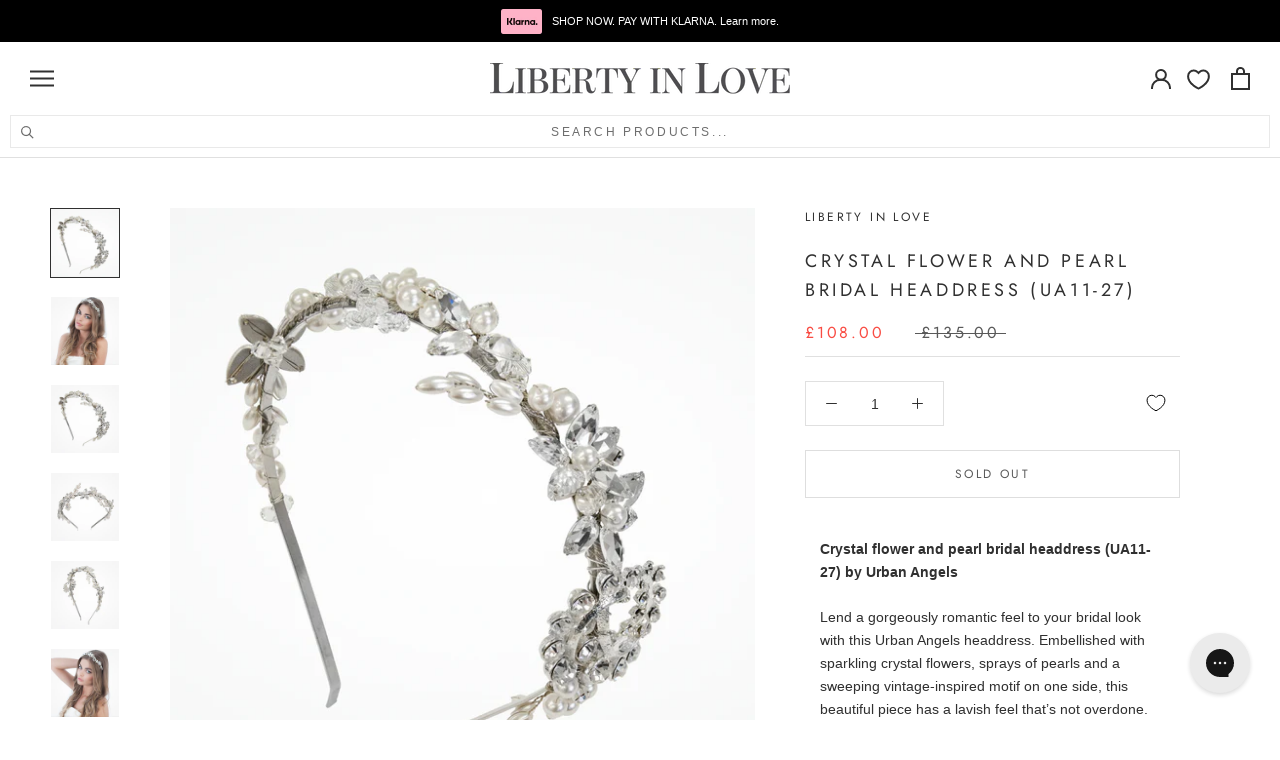

--- FILE ---
content_type: text/javascript
request_url: https://cdn.shopify.com/extensions/019bf990-6642-76bc-863d-6c7491bc7ee0/shopify-app-extensions-279/assets/shopify-app-widgets.umd.js
body_size: 39633
content:
!function(global,factory){"object"==typeof exports&&"undefined"!=typeof module?factory(require("solid-js/web"),require("solid-js"),require("solid-js/store")):"function"==typeof define&&define.amd?define(["solid-js/web","solid-js","solid-js/store"],factory):factory((global="undefined"!=typeof globalThis?globalThis:global||self).SolidJS.web,global.SolidJS,global.SolidJS.store)}(this,(function(web,solidJs,store){"use strict";var __defProp=Object.defineProperty,__publicField=(obj,key,value)=>(((obj,key,value)=>{key in obj?__defProp(obj,key,{enumerable:!0,configurable:!0,writable:!0,value:value}):obj[key]=value})(obj,"symbol"!=typeof key?key+"":key,value),value);const _tmpl$$i=web.template('<div class="planet-volume-quantitySelector"><div><div class="planet-volume-item"><div class="planet-volume-image"><svg width="16" height="16" viewBox="0 0 16 16" fill="none" xmlns="http://www.w3.org/2000/svg"><path id="remove" d="M3.99992 8.66666C3.81103 8.66666 3.6527 8.60277 3.52492 8.475C3.39714 8.34722 3.33325 8.18888 3.33325 7.99999C3.33325 7.81111 3.39714 7.65277 3.52492 7.52499C3.6527 7.39722 3.81103 7.33333 3.99992 7.33333H11.9999C12.1888 7.33333 12.3471 7.39722 12.4749 7.52499C12.6027 7.65277 12.6666 7.81111 12.6666 7.99999C12.6666 8.18888 12.6027 8.34722 12.4749 8.475C12.3471 8.60277 12.1888 8.66666 11.9999 8.66666H3.99992Z"></path></svg></div></div><div class="planet-volume-item"><div class="planet-volume-image"><svg xmlns="http://www.w3.org/2000/svg" width="16" height="16" viewBox="0 0 16 16" fill="none"><path id="add" d="M7.99992 12.6667C7.81103 12.6667 7.6527 12.6028 7.52492 12.475C7.39714 12.3472 7.33325 12.1889 7.33325 12V8.66666H3.99992C3.81103 8.66666 3.6527 8.60277 3.52492 8.475C3.39714 8.34722 3.33325 8.18888 3.33325 8C3.33325 7.81111 3.39714 7.65277 3.52492 7.52499C3.6527 7.39722 3.81103 7.33333 3.99992 7.33333H7.33325V3.99999C7.33325 3.81111 7.39714 3.65277 7.52492 3.52499C7.6527 3.39722 7.81103 3.33333 7.99992 3.33333C8.18881 3.33333 8.34714 3.39722 8.47492 3.52499C8.6027 3.65277 8.66659 3.81111 8.66659 3.99999V7.33333H11.9999C12.1888 7.33333 12.3471 7.39722 12.4749 7.52499C12.6027 7.65277 12.6666 7.81111 12.6666 8C12.6666 8.18888 12.6027 8.34722 12.4749 8.475C12.3471 8.60277 12.1888 8.66666 11.9999 8.66666H8.66659V12C8.66659 12.1889 8.6027 12.3472 8.47492 12.475C8.34714 12.6028 8.18881 12.6667 7.99992 12.6667Z"></path></svg></div></div></div></div>',20),defaultProps={defaultQuantity:1,min:1,max:100};function QuantitySelector(quantitySelectorProps){const props=solidJs.mergeProps(defaultProps,quantitySelectorProps),[internalQuantity,setInternalQuantity]=solidJs.createSignal(props.defaultQuantity),handleRemove=()=>{internalQuantity()>props.min&&(setInternalQuantity(Math.max(props.min,internalQuantity()-1)),props.onRemove?.())},handleAdd=()=>{internalQuantity()<props.max&&(setInternalQuantity(Math.min(props.max,internalQuantity()+1)),props.onAdd?.())};return solidJs.onMount((()=>{setInternalQuantity(props.value??props.defaultQuantity)})),(()=>{const _el$=_tmpl$$i.cloneNode(!0),_el$2=_el$.firstChild,_el$3=_el$2.firstChild,_el$6=_el$3.firstChild.firstChild.firstChild,_el$7=_el$3.nextSibling,_el$10=_el$7.firstChild.firstChild.firstChild;return _el$.$$click=e=>e.stopPropagation(),_el$3.$$click=handleRemove,web.insert(_el$2,internalQuantity,_el$7),_el$7.$$click=handleAdd,web.effect((_p$=>{const _v$=internalQuantity()>(props.min??1)?"#5E5E5E":"#E0E3E9",_v$2=internalQuantity()>=props.max?"#E0E3E9":"#5E5E5E";return _v$!==_p$._v$&&web.setAttribute(_el$6,"fill",_p$._v$=_v$),_v$2!==_p$._v$2&&web.setAttribute(_el$10,"fill",_p$._v$2=_v$2),_p$}),{_v$:void 0,_v$2:void 0}),_el$})()}web.delegateEvents(["click"]);const _tmpl$$h=web.template("<select></select>",2);function Select(props){return(()=>{const _el$=_tmpl$$h.cloneNode(!0);return web.spread(_el$,web.mergeProps(props,{get class(){return`planet-select ${props.class}`}}),!1,!1),_el$})()}var QuantityStrTypes=(QuantityStrTypes2=>(QuantityStrTypes2.MIN_AMOUNT="MIN_AMOUNT",QuantityStrTypes2.FROM="FROM",QuantityStrTypes2.EXACT_AMOUNT="EXACT_AMOUNT",QuantityStrTypes2.UPTO="UPTO",QuantityStrTypes2))(QuantityStrTypes||{}),PriceBasedVariantFilterOptions=(PriceBasedVariantFilterOptions2=>(PriceBasedVariantFilterOptions2[PriceBasedVariantFilterOptions2.DONT_IGNORE_VARIANTS=1]="DONT_IGNORE_VARIANTS",PriceBasedVariantFilterOptions2[PriceBasedVariantFilterOptions2.IGNORE_DISCOUNTED_VARIANTS=2]="IGNORE_DISCOUNTED_VARIANTS",PriceBasedVariantFilterOptions2[PriceBasedVariantFilterOptions2.IGNORE_NOT_DISCOUNTED_VARIANTS=3]="IGNORE_NOT_DISCOUNTED_VARIANTS",PriceBasedVariantFilterOptions2))(PriceBasedVariantFilterOptions||{}),CompareAtPriceContent=(CompareAtPriceContent2=>(CompareAtPriceContent2.none="NONE",CompareAtPriceContent2.original="ORIGINAL",CompareAtPriceContent2.new="NEW",CompareAtPriceContent2))(CompareAtPriceContent||{});const operators={eq:(a,b)=>a===b,gte:(a,b)=>a>=b,lte:(a,b)=>a<=b,in:(a,b)=>{if(Array.isArray(b)&&Array.isArray(a))return a.some((value=>b.includes(value)));if(Array.isArray(b))return b.includes(a);if(Array.isArray(a))return a.includes(b);throw Error(`Invalid value for operator 'in': ${a}=a, b=${b}`)},nin:(a,b)=>{if(Array.isArray(b)&&Array.isArray(a))return!a.some((value=>b.includes(value)));if(Array.isArray(b))return!b.includes(a);if(Array.isArray(a))return!a.includes(b);throw Error(`Invalid value for operator 'nin': ${a}=a, b=${b}`)}};function evaluateConditions(advancedOptions,advancedOptionsValues=window.PlanetDataset.advancedOptionsValues){return!advancedOptions||(!advancedOptionsValues||advancedOptions.filter((advancedOption=>"product.selling_plan_groups"!==advancedOption.target)).every((advancedOption=>{const{target:target,value:value,operator:operator}=advancedOption;return operators[operator](advancedOptionsValues[target],value)})))}function evalutePriceBasedVariantFilter(variant,priceBasedVariantFilter){return priceBasedVariantFilter===PriceBasedVariantFilterOptions.DONT_IGNORE_VARIANTS||(priceBasedVariantFilter===PriceBasedVariantFilterOptions.IGNORE_DISCOUNTED_VARIANTS?variant.price>=(variant.compare_at_price??0):priceBasedVariantFilter!==PriceBasedVariantFilterOptions.IGNORE_NOT_DISCOUNTED_VARIANTS||variant.price<(variant.compare_at_price??0))}function shouldBeVisible(variant,rule){return!rule||("compare_at_price"in variant?evaluateConditions(rule.advancedOptions)&&evalutePriceBasedVariantFilter(variant,rule.priceBasedVariantFilter):evaluateConditions(rule.advancedOptions)&&evalutePriceBasedVariantFilter({price:100*parseFloat(variant.price.amount),compare_at_price:100*parseFloat(variant.compareAtPrice?.amount||"0")},rule.priceBasedVariantFilter))}function toShopifyFormat(amount,moneyFormat=window.PlanetDataset.format.moneyFormat){const hasNoDecimals=moneyFormat.includes("no_decimals"),roundedPrice=function(amount,moneyFormat=window.PlanetDataset.format.moneyFormat){return moneyFormat.includes("no_decimals")?Math.round(amount/100):parseFloat((amount/100).toFixed(2))}(amount,moneyFormat);let thousandsSeparator=",",decimalSeparator=".";if(-1!==moneyFormat.indexOf("with_comma_separator")&&(thousandsSeparator=".",decimalSeparator=","),-1!==moneyFormat.indexOf("with_apostrophe_separator")&&(thousandsSeparator="'",decimalSeparator="."),-1!==moneyFormat.indexOf("with_space_separator")&&(thousandsSeparator=" ",decimalSeparator=","),-1!==moneyFormat.indexOf("with_period_and_space_separator")&&(thousandsSeparator=" ",decimalSeparator="."),-1!==moneyFormat.indexOf("no_decimals_with_space_separator")&&(thousandsSeparator=" ",decimalSeparator=""),hasNoDecimals){const formattedValue=roundedPrice.toString().replace(/\B(?=(\d{3})+(?!\d))/g,thousandsSeparator);return moneyFormat.replace(/{{\s*amount[^}]*}}/g,formattedValue)}{const parts=roundedPrice.toFixed(2).split("."),intPart=parts[0],fracPart=parts[1],formattedValue=intPart.replace(/\B(?=(\d{3})+(?!\d))/g,thousandsSeparator)+decimalSeparator+fracPart;return moneyFormat.replace(/{{\s*amount[^}]*}}/g,formattedValue)}}function toShopifyFormatStorefront(amount){return toShopifyFormat(100*amount)}var DiscountType=(DiscountType2=>(DiscountType2.EMPTY="EMPTY",DiscountType2.RELATIVE_DECREASE="RELATIVE_DECREASE",DiscountType2.ABSOLUTE_DECREASE="ABSOLUTE_DECREASE",DiscountType2.FIXED_UNITARY_PRICE="FIXED_UNITARY_PRICE",DiscountType2.FIXED_TOTAL_PRICE="FIXED_TOTAL_PRICE",DiscountType2.FIXED_PRICE="FIXED_PRICE",DiscountType2.GIFT="GIFT",DiscountType2))(DiscountType||{}),ProductCombinationType=(ProductCombinationType2=>(ProductCombinationType2.ANY_COMBINATION="ANY_COMBINATION",ProductCombinationType2.SAME_VARIANT="SAME_VARIANT",ProductCombinationType2.SAME_PRODUCT="SAME_PRODUCT",ProductCombinationType2))(ProductCombinationType||{});function computeNewPrices(prices,discountType,discountAmount,nbProducts){let predicate=val=>val;switch(discountType){case DiscountType.RELATIVE_DECREASE:if(discountAmount<0||discountAmount>1)break;predicate=price=>{const newPrice=Math.ceil(parseFloat((price*discountAmount*100).toFixed(2)));return parseFloat((newPrice/100).toFixed(2))};break;case DiscountType.ABSOLUTE_DECREASE:if(discountAmount>0)break;predicate=price=>price+discountAmount;break;case DiscountType.FIXED_UNITARY_PRICE:case DiscountType.FIXED_PRICE:if(discountAmount<=0)break;predicate=()=>discountAmount;break;case DiscountType.FIXED_TOTAL_PRICE:nbProducts||console.warn("No number of products provided for fixed total price discount"),predicate=()=>discountAmount/(nbProducts??1);break;case DiscountType.GIFT:predicate=()=>0;case DiscountType.EMPTY:}return predicate(prices)}function formatDiscountedAmount(savedAmount,discount){if(!discount)return"";if(!discount.discount)return"";const toShopifyProportion=window.PlanetDataset.format.toShopifyProportion;return discount.discount.discountType===DiscountType.RELATIVE_DECREASE?toShopifyProportion(discount.discount.discountAmount):discount.discount.discountType===DiscountType.GIFT?"100%":toShopifyFormat(savedAmount)}function applyDiscount(price,discount,nbProducts){return discount&&discount.discount?computeNewPrices(price,discount.discount.discountType,function(discountType,discountAmount){switch(discountType){case DiscountType.RELATIVE_DECREASE:case DiscountType.GIFT:case DiscountType.EMPTY:default:return discountAmount;case DiscountType.FIXED_UNITARY_PRICE:case DiscountType.FIXED_PRICE:case DiscountType.ABSOLUTE_DECREASE:case DiscountType.FIXED_TOTAL_PRICE:return Math.round(100*discountAmount*100)/100}}(discount.discount.discountType,discount.discount.discountAmount),nbProducts):price}function applyDiscountToProduct(product,discount,applyToCompareAtPrice=!1,nbProducts){if(!discount||!product)return product;const{price:price,compare_at_price:compare_at_price}=product,newPrice=applyDiscount(applyToCompareAtPrice&&null!=compare_at_price&&compare_at_price>0&&compare_at_price>=price?compare_at_price:price,discount,nbProducts);return{...product,price:newPrice,compare_at_price:applyToCompareAtPrice?compare_at_price??price:price}}function isRewardConditionFulfilled(reward,selectedQuantity){if(!reward)return!1;const{quantity:quantity,quantityType:quantityType}=reward;switch(quantityType){case QuantityStrTypes.UPTO:return!0;case QuantityStrTypes.EXACT_AMOUNT:return selectedQuantity===quantity;case QuantityStrTypes.FROM:case QuantityStrTypes.MIN_AMOUNT:return selectedQuantity>=quantity;default:return!0}}function isAvailable(variant,selectedVariants){if("shopify"!==variant.inventory_management)return!0;if("continue"===variant.inventory_policy)return!0;const count=selectedVariants.reduce(((acc,v)=>acc+(v.id===variant.id?1:0)),0);return variant.inventory_quantity>count&&"deny"===variant.inventory_policy}function getProductDiscountWidget(variant,config){let widget=null;const filtered=config?.filter((w=>shouldBeVisible(variant,{advancedOptions:w.widgetData.advancedOptions,priceBasedVariantFilter:w.widgetData.priceBasedVariantFilter})));return 0===filtered.length?null:1===filtered.length?translateProductDiscountWidgetContent(filtered[0]):(widget=filtered.reduce(((prev,current)=>{const currentDiscount=current.widgetData?{discount:{discountAmount:current.discountData.discountAmount,discountType:current.discountData.discountType}}:void 0,currentVariantDiscounted=applyDiscountToProduct(variant,currentDiscount,current.discountData.applyToCompareAtPrice),prevDiscount=prev.widgetData?{discount:{discountAmount:prev.discountData.discountAmount,discountType:prev.discountData.discountType}}:void 0;return applyDiscountToProduct(variant,prevDiscount,prev.discountData.applyToCompareAtPrice).price>currentVariantDiscounted.price?current:prev}),filtered[0]),translateProductDiscountWidgetContent(widget))}function translateProductDiscountWidgetContent(widget){const content=window.PlanetDataset?.productDiscountWidget?.content?.[widget.ruleId];return content?{...widget,widgetData:{...widget.widgetData,...content.title?{title:content.title}:{},...content.label?{subtitle:content.label}:{}}}:widget}function renderProductDiscountTemplate(text,data){return text.replace(/{{price}}/g,(()=>null!==data.price&&void 0!==data?.price?toShopifyFormat(data.price):"")).replace(/{{compare_at_price}}/g,(()=>null!==data.compare_at_price&&void 0!==data?.compare_at_price?toShopifyFormat(data.compare_at_price):"")).replace(/{{discount}}/g,(()=>null!=data?.discount?toShopifyFormat(data.discount):""))}function getInitialVariants(selectedVariant,discountStep,product=window.PlanetDataset.product){const variants=[];if(!selectedVariant)return variants;for(let i=0;i<discountStep.minProductCount;i++)if(isAvailable(selectedVariant,variants))variants.push(selectedVariant);else{const variant=product.variants.find((v=>isAvailable(v,variants)));if(!variant)return variants;variants.push(variant)}return variants}function getCompareAt(variantOrVariants,discount,compareAtPriceContent,options={applyToCompareAtPrice:!1,showUnitPrice:!1}){const variants=Array.isArray(variantOrVariants)?variantOrVariants:[variantOrVariants],{applyToCompareAtPrice:applyToCompareAtPrice=!1,showUnitPrice:showUnitPrice=!1}=options;if(compareAtPriceContent===CompareAtPriceContent.none)return 0;const newCompareAt=variants.map((variant=>applyDiscountToProduct(variant,discount,applyToCompareAtPrice,variants.length))).reduce(((acc,variant)=>acc+(variant.compare_at_price??variant.price)),0);if(applyToCompareAtPrice)return showUnitPrice?newCompareAt/variants.length:newCompareAt;if(compareAtPriceContent===CompareAtPriceContent.new)return showUnitPrice?newCompareAt/variants.length:newCompareAt;const originalCompareAt=variants.reduce(((acc,variant)=>acc+(variant.compare_at_price??variant.price)),0);return showUnitPrice?originalCompareAt/variants.length:originalCompareAt}function hasStock(selectedVariants,variant){return!!variant.availableForSale&&(!!(variant.availableForSale&&variant.quantityAvailable<=0)||selectedVariants.filter((v=>v.id===variant.id)).length<(variant.quantityAvailable||1/0))}function selectVariant(product,variantId,tempSelectedVariants){return product.variants.nodes.find((v=>hasStock(tempSelectedVariants,v)&&v.id.split("/").at(-1)===variantId))||product.variants.nodes.find((v=>hasStock(tempSelectedVariants,v)))||product.variants.nodes[0]}function buildVariables(variants,discountObj,compareAtPriceContent,applyToCompareAtPrice,options={isSameVariant:!1}){const{discount:discount}=discountObj||{},{isSameVariant:isSameVariant=!1}=options;if(0===variants.length){return{amount:discount?.minProductCount??0,discount:0,unitPrice:0,compareAtUnitPrice:0,totalPrice:0}}let compareAtContent=compareAtPriceContent===CompareAtPriceContent.none?CompareAtPriceContent.new:compareAtPriceContent;if(isSameVariant&&variants.length>0){const discounted=applyDiscountToProduct(variants[0],{discount:discount},applyToCompareAtPrice,variants.length),amount2=variants.length,totalPrice2=discounted.price*amount2,totalCompareAt2=getCompareAt(variants[0],{discount:discount},compareAtContent,{applyToCompareAtPrice:applyToCompareAtPrice})*amount2;return{amount:amount2,discount:totalCompareAt2-totalPrice2,unitPrice:totalPrice2/amount2,compareAtUnitPrice:totalCompareAt2/amount2,totalPrice:totalPrice2}}let totalPrice=0,totalCompareAt=0;for(let i=0;i<variants.length;i++){totalPrice+=applyDiscountToProduct(variants[i],{discount:discount},applyToCompareAtPrice,variants.length).price,totalCompareAt+=getCompareAt(variants[i],{discount:discount},compareAtContent,{applyToCompareAtPrice:applyToCompareAtPrice})}const amount=variants.length;return{amount:amount,discount:totalCompareAt-totalPrice,unitPrice:totalPrice/amount,compareAtUnitPrice:totalCompareAt/amount,totalPrice:totalPrice}}function applyVariablesToObject(object,variants,discountObj,compareAtPriceContent,applyToCompareAtPrice,options={isSameVariant:!1}){return _applyVariablesToObject(object,buildVariables(variants,discountObj,compareAtPriceContent,applyToCompareAtPrice,options))}function _applyVariablesToObject(val,vars){return"string"==typeof val?(variables=vars,(str=val)?str.replace(/{{(.*?)}}/g,((match,p1)=>{if(!(p1 in variables))return match;if("amount"===p1)return String(variables.amount);const val=variables[p1];return"number"==typeof val?toShopifyFormat(val):match})):str):Array.isArray(val)?val.map((element=>_applyVariablesToObject(element,vars))):null!==val&&"object"==typeof val?Object.fromEntries(Object.entries(val).map((([k,v])=>[k,_applyVariablesToObject(v,vars)]))):val;var str,variables}let isLocationChangeInitialized=!1;function dispatchLocationChangeEvent(){"undefined"!=typeof window&&window.dispatchEvent(new Event("locationchange"))}function wrapHistoryMethod(method){if("undefined"==typeof window)return;const original=window.history[method];window.history[method]=function(...args){const result=original.apply(this,args);return dispatchLocationChangeEvent(),result}}function subscribeToLocationChange(listener){return"undefined"==typeof window?()=>{}:(isLocationChangeInitialized||"undefined"==typeof window||(isLocationChangeInitialized=!0,wrapHistoryMethod("pushState"),wrapHistoryMethod("replaceState"),window.addEventListener("popstate",dispatchLocationChangeEvent)),window.addEventListener("locationchange",listener),()=>{window.removeEventListener("locationchange",listener)})}function parseJson(raw){if(!raw)return null;try{return JSON.parse(raw)}catch(_error){return null}}function getLocalizationKey(localization){return`${localization.country??"UNSET"}:${localization.language??"UNSET"}`}function composeCacheKey(source){return`${source.widgetNamespace}::${source.productId}::${source.localizationKey}`}function formatGraphQlErrors(errors){return errors?Array.isArray(errors)?errors.map((error=>String("object"==typeof error&&error&&"message"in error?error.message:error))).join(", "):String("object"==typeof errors&&errors&&"message"in errors?errors.message:errors):"Unknown error"}const WIDGET_CONFIG={bogoWidget:{metafieldKey:"shopify-bogo-discount-widget",contentType:"bogo_widget_content",productAlternativesType:"bogo_rule_widget",deserialize:parseJson,extractRuleIds:value=>"object"==typeof value&&null!==value&&"widgetId"in value?[String(value.widgetId)]:[]},bundleWidget:{metafieldKey:"shopify-bundle-discount-v2-widget",contentType:"bundle_widget_content",productAlternativesType:"bundle_rule_widget",deserialize:parseJson,extractRuleIds:value=>"object"==typeof value&&null!==value&&"widgetId"in value?[String(value.widgetId)]:[]},volumeDiscountProductSelector:{metafieldKey:"volume_discount_product_selector",contentType:"volume_widget_content",deserialize:parseJson,extractRuleIds:value=>"object"==typeof value&&null!==value&&"widgetId"in value?[String(value.widgetId)]:[]},volumeDiscountBanner:{metafieldKey:"volume_discount",contentType:"banner_widget_content",deserialize:parseJson,extractRuleIds:value=>"object"==typeof value&&null!==value&&"widgetId"in value?[String(value.widgetId)]:[]},upsellWidget:{metafieldKey:"shopify-upsell-widget",contentType:"upsell_widget_content",deserialize:parseJson,extractRuleIds:value=>"object"==typeof value&&null!==value&&"widgetId"in value?[String(value.widgetId)]:[]},productDiscountWidget:{metafieldKey:"shopify-product-discount-widget-metaobjects",contentType:"product_discount_widget_content",deserialize:raw=>parseJson(raw)??[],extractRuleIds:value=>Array.isArray(value)?value.map((item=>"object"==typeof item&&null!==item&&"ruleId"in item&&void 0!==item.ruleId?String(item.ruleId):null)).filter((ruleId=>Boolean(ruleId))):[]}},CLIENT$1="GraphQL Client",MIN_RETRIES=0,MAX_RETRIES=3,GQL_API_ERROR="An error occurred while fetching from the API. Review 'graphQLErrors' for details.",UNEXPECTED_CONTENT_TYPE_ERROR="Response returned unexpected Content-Type:",NO_DATA_OR_ERRORS_ERROR="An unknown error has occurred. The API did not return a data object or any errors in its response.",CONTENT_TYPES={json:"application/json",multipart:"multipart/mixed"},SDK_VARIANT_HEADER$1="X-SDK-Variant",SDK_VERSION_HEADER$1="X-SDK-Version",DEFAULT_SDK_VARIANT$1="shopify-graphql-client",DEFAULT_CLIENT_VERSION$1="1.2.1",RETRY_WAIT_TIME=1e3,RETRIABLE_STATUS_CODES=[429,503],DEFER_OPERATION_REGEX=/@(defer)\b/i,BOUNDARY_HEADER_REGEX=/boundary="?([^=";]+)"?/i,HEADER_SEPARATOR="\r\n\r\n";function formatErrorMessage(message,client2=CLIENT$1){return message.startsWith(`${client2}`)?message:`${client2}: ${message}`}function getErrorMessage(error){return error instanceof Error?error.message:JSON.stringify(error)}function getErrorCause(error){return error instanceof Error&&error.cause?error.cause:void 0}function combineErrors(dataArray){return dataArray.flatMap((({errors:errors})=>errors??[]))}function validateRetries({client:client2,retries:retries}){if(void 0!==retries&&("number"!=typeof retries||retries<MIN_RETRIES||retries>MAX_RETRIES))throw new Error(`${client2}: The provided "retries" value (${retries}) is invalid - it cannot be less than ${MIN_RETRIES} or greater than ${MAX_RETRIES}`)}function getKeyValueIfValid(key,value){return value&&("object"!=typeof value||Array.isArray(value)||"object"==typeof value&&Object.keys(value).length>0)?{[key]:value}:{}}function buildDataObjectByPath(path,data){if(0===path.length)return data;const newData={[path.pop()]:data};return 0===path.length?newData:buildDataObjectByPath(path,newData)}function combineObjects(baseObject,newObject){return Object.keys(newObject||{}).reduce(((acc,key)=>("object"==typeof newObject[key]||Array.isArray(newObject[key]))&&baseObject[key]?(acc[key]=combineObjects(baseObject[key],newObject[key]),acc):(acc[key]=newObject[key],acc)),Array.isArray(baseObject)?[...baseObject]:{...baseObject})}function buildCombinedDataObject([initialDatum,...remainingData]){return remainingData.reduce(combineObjects,{...initialDatum})}function generateHttpFetch({clientLogger:clientLogger,customFetchApi:customFetchApi=fetch,client:client2=CLIENT$1,defaultRetryWaitTime:defaultRetryWaitTime=RETRY_WAIT_TIME,retriableCodes:retriableCodes=RETRIABLE_STATUS_CODES}){const httpFetch=async(requestParams,count,maxRetries)=>{const nextCount=count+1,maxTries=maxRetries+1;let response;try{if(response=await customFetchApi(...requestParams),clientLogger({type:"HTTP-Response",content:{requestParams:requestParams,response:response}}),!response.ok&&retriableCodes.includes(response.status)&&nextCount<=maxTries)throw new Error;return response}catch(error){if(nextCount<=maxTries){const retryAfter=response?.headers.get("Retry-After");return await async function(waitTime){return new Promise((resolve=>setTimeout(resolve,waitTime)))}(retryAfter?parseInt(retryAfter,10):defaultRetryWaitTime),clientLogger({type:"HTTP-Retry",content:{requestParams:requestParams,lastResponse:response,retryAttempt:count,maxRetries:maxRetries}}),httpFetch(requestParams,nextCount,maxRetries)}throw new Error(formatErrorMessage(`${maxRetries>0?`Attempted maximum number of ${maxRetries} network retries. Last message - `:""}${getErrorMessage(error)}`,client2))}};return httpFetch}function createGraphQLClient({headers:headers,url:url,customFetchApi:customFetchApi=fetch,retries:retries=0,logger:logger2}){validateRetries({client:CLIENT$1,retries:retries});const config={headers:headers,url:url,retries:retries},clientLogger=function(logger2){return logContent=>{logger2&&logger2(logContent)}}(logger2),fetchFn=function(httpFetch,{url:url,headers:headers,retries:retries}){return async(operation,options={})=>{const{variables:variables,headers:overrideHeaders,url:overrideUrl,retries:overrideRetries,signal:signal}=options,body=JSON.stringify({query:operation,variables:variables});validateRetries({client:CLIENT$1,retries:overrideRetries});const flatHeaders=Object.entries({...headers,...overrideHeaders}).reduce(((headers2,[key,value])=>(headers2[key]=Array.isArray(value)?value.join(", "):value.toString(),headers2)),{});flatHeaders[SDK_VARIANT_HEADER$1]||flatHeaders[SDK_VERSION_HEADER$1]||(flatHeaders[SDK_VARIANT_HEADER$1]=DEFAULT_SDK_VARIANT$1,flatHeaders[SDK_VERSION_HEADER$1]=DEFAULT_CLIENT_VERSION$1);return httpFetch([overrideUrl??url,{method:"POST",headers:flatHeaders,body:body,signal:signal}],1,overrideRetries??retries)}}(generateHttpFetch({customFetchApi:customFetchApi,clientLogger:clientLogger,defaultRetryWaitTime:RETRY_WAIT_TIME}),config),request=function(fetchFn){return async(...props)=>{if(DEFER_OPERATION_REGEX.test(props[0]))throw new Error(formatErrorMessage("This operation will result in a streamable response - use requestStream() instead."));try{const response=await fetchFn(...props),{status:status,statusText:statusText}=response,contentType=response.headers.get("content-type")||"";return response.ok?contentType.includes(CONTENT_TYPES.json)?processJSONResponse(response):{errors:{networkStatusCode:status,message:formatErrorMessage(`${UNEXPECTED_CONTENT_TYPE_ERROR} ${contentType}`),response:response}}:{errors:{networkStatusCode:status,message:formatErrorMessage(statusText),response:response}}}catch(error){return{errors:{message:getErrorMessage(error)}}}}}(fetchFn),requestStream=function(fetchFn){return async(...props)=>{if(!DEFER_OPERATION_REGEX.test(props[0]))throw new Error(formatErrorMessage("This operation does not result in a streamable response - use request() instead."));try{const response=await fetchFn(...props),{statusText:statusText}=response;if(!response.ok)throw new Error(statusText,{cause:response});const responseContentType=response.headers.get("content-type")||"";switch(!0){case responseContentType.includes(CONTENT_TYPES.json):return function(response){return{async*[Symbol.asyncIterator](){const processedResponse=await processJSONResponse(response);yield{...processedResponse,hasNext:!1}}}}(response);case responseContentType.includes(CONTENT_TYPES.multipart):return function(response,responseContentType){const boundaryHeader=(responseContentType??"").match(BOUNDARY_HEADER_REGEX),boundary=`--${boundaryHeader?boundaryHeader[1]:"-"}`;if(!response.body?.getReader&&!response.body[Symbol.asyncIterator])throw new Error("API multipart response did not return an iterable body",{cause:response});const streamBodyIterator=async function*(response){const decoder=new TextDecoder;if(response.body[Symbol.asyncIterator])for await(const chunk of response.body)yield decoder.decode(chunk);else{const reader=response.body.getReader();let readResult;try{for(;!(readResult=await reader.read()).done;)yield decoder.decode(readResult.value)}finally{reader.cancel()}}}(response);let responseExtensions,combinedData={};return{async*[Symbol.asyncIterator](){try{let streamHasNext=!0;for await(const chunkBodies of function(streamBodyIterator,boundary){return{async*[Symbol.asyncIterator](){try{let buffer="";for await(const textChunk of streamBodyIterator)if(buffer+=textChunk,buffer.indexOf(boundary)>-1){const lastBoundaryIndex=buffer.lastIndexOf(boundary),chunkBodies=buffer.slice(0,lastBoundaryIndex).split(boundary).filter((chunk=>chunk.trim().length>0)).map((chunk=>chunk.slice(chunk.indexOf(HEADER_SEPARATOR)+HEADER_SEPARATOR.length).trim()));chunkBodies.length>0&&(yield chunkBodies),buffer=buffer.slice(lastBoundaryIndex+boundary.length),"--"===buffer.trim()&&(buffer="")}}catch(error){throw new Error(`Error occured while processing stream payload - ${getErrorMessage(error)}`)}}}}(streamBodyIterator,boundary)){const responseData=getResponseDataFromChunkBodies(chunkBodies);responseExtensions=responseData.find((datum=>datum.extensions))?.extensions??responseExtensions;const responseErrors=combineErrors(responseData);combinedData=buildCombinedDataObject([combinedData,...responseData.map((({data:data})=>data))]),streamHasNext=responseData.slice(-1)[0].hasNext,validateResponseData(responseErrors,combinedData),yield{...getKeyValueIfValid("data",combinedData),...getKeyValueIfValid("extensions",responseExtensions),hasNext:streamHasNext}}if(streamHasNext)throw new Error("Response stream terminated unexpectedly")}catch(error){const cause=getErrorCause(error);yield{...getKeyValueIfValid("data",combinedData),...getKeyValueIfValid("extensions",responseExtensions),errors:{message:formatErrorMessage(getErrorMessage(error)),networkStatusCode:response.status,...getKeyValueIfValid("graphQLErrors",cause?.graphQLErrors),response:response},hasNext:!1}}}}}(response,responseContentType);default:throw new Error(`${UNEXPECTED_CONTENT_TYPE_ERROR} ${responseContentType}`,{cause:response})}}catch(error){return{async*[Symbol.asyncIterator](){const response=getErrorCause(error);yield{errors:{message:formatErrorMessage(getErrorMessage(error)),...getKeyValueIfValid("networkStatusCode",response?.status),...getKeyValueIfValid("response",response)},hasNext:!1}}}}}}(fetchFn);return{config:config,fetch:fetchFn,request:request,requestStream:requestStream}}async function processJSONResponse(response){const{errors:errors,data:data,extensions:extensions}=await response.json();return{...getKeyValueIfValid("data",data),...getKeyValueIfValid("extensions",extensions),headers:response.headers,...errors||!data?{errors:{networkStatusCode:response.status,message:formatErrorMessage(errors?GQL_API_ERROR:NO_DATA_OR_ERRORS_ERROR),...getKeyValueIfValid("graphQLErrors",errors),response:response}}:{}}}function getResponseDataFromChunkBodies(chunkBodies){return chunkBodies.map((value=>{try{return JSON.parse(value)}catch(error){throw new Error(`Error in parsing multipart response - ${getErrorMessage(error)}`)}})).map((payload=>{const{data:data,incremental:incremental,hasNext:hasNext,extensions:extensions,errors:errors}=payload;if(!incremental)return{data:data||{},...getKeyValueIfValid("errors",errors),...getKeyValueIfValid("extensions",extensions),hasNext:hasNext};const incrementalArray=incremental.map((({data:data2,path:path,errors:errors2})=>({data:data2&&path?buildDataObjectByPath(path,data2):{},...getKeyValueIfValid("errors",errors2)})));return{data:1===incrementalArray.length?incrementalArray[0].data:buildCombinedDataObject([...incrementalArray.map((({data:data2})=>data2))]),...getKeyValueIfValid("errors",combineErrors(incrementalArray)),hasNext:hasNext}}))}function validateResponseData(responseErrors,combinedData){if(responseErrors.length>0)throw new Error(GQL_API_ERROR,{cause:{graphQLErrors:responseErrors}});if(0===Object.keys(combinedData).length)throw new Error(NO_DATA_OR_ERRORS_ERROR)}function validateApiVersion({client:client2,currentSupportedApiVersions:currentSupportedApiVersions,apiVersion:apiVersion,logger:logger2}){const versionError=`${client2}: the provided apiVersion ("${apiVersion}")`,supportedVersion=`Currently supported API versions: ${currentSupportedApiVersions.join(", ")}`;if(!apiVersion||"string"!=typeof apiVersion)throw new Error(`${versionError} is invalid. ${supportedVersion}`);const trimmedApiVersion=apiVersion.trim();currentSupportedApiVersions.includes(trimmedApiVersion)||(logger2?logger2({type:"Unsupported_Api_Version",content:{apiVersion:apiVersion,supportedApiVersions:currentSupportedApiVersions}}):console.warn(`${versionError} is likely deprecated or not supported. ${supportedVersion}`))}function getQuarterMonth(quarter){const month=3*quarter-2;return 10===month?month:`0${month}`}function getPrevousVersion(year,quarter,nQuarter){const versionQuarter=quarter-nQuarter;return versionQuarter<=0?`${year-1}-${getQuarterMonth(versionQuarter+4)}`:`${year}-${getQuarterMonth(versionQuarter)}`}function getCurrentSupportedApiVersions(){const{year:year,quarter:quarter,version:currentVersion}=function(){const date=new Date,month=date.getUTCMonth(),year=date.getUTCFullYear(),quarter=Math.floor(month/3+1);return{year:year,quarter:quarter,version:`${year}-${getQuarterMonth(quarter)}`}}(),nextVersion=4===quarter?`${year+1}-01`:`${year}-${getQuarterMonth(quarter+1)}`;return[getPrevousVersion(year,quarter,3),getPrevousVersion(year,quarter,2),getPrevousVersion(year,quarter,1),currentVersion,nextVersion,"unstable"]}const CLIENT="Storefront API Client";function createStorefrontApiClient({storeDomain:storeDomain,apiVersion:apiVersion,publicAccessToken:publicAccessToken,privateAccessToken:privateAccessToken,clientName:clientName,retries:retries=0,customFetchApi:customFetchApi,logger:logger2}){const currentSupportedApiVersions=getCurrentSupportedApiVersions(),storeUrl=function({client:client2,storeDomain:storeDomain}){try{if(!storeDomain||"string"!=typeof storeDomain)throw new Error;const trimmedDomain=storeDomain.trim(),protocolUrl=trimmedDomain.match(/^https?:/)?trimmedDomain:`https://${trimmedDomain}`,url=new URL(protocolUrl);return url.protocol="https",url.origin}catch(error){throw new Error(`${client2}: a valid store domain ("${storeDomain}") must be provided`,{cause:error})}}({client:CLIENT,storeDomain:storeDomain}),baseApiVersionValidationParams={client:CLIENT,currentSupportedApiVersions:currentSupportedApiVersions,logger:logger2};validateApiVersion({...baseApiVersionValidationParams,apiVersion:apiVersion}),function(publicAccessToken,privateAccessToken){if(!publicAccessToken&&!privateAccessToken)throw new Error(`${CLIENT}: a public or private access token must be provided`);if(publicAccessToken&&privateAccessToken)throw new Error(`${CLIENT}: only provide either a public or private access token`)}(publicAccessToken,privateAccessToken),function(privateAccessToken){if(privateAccessToken&&"undefined"!=typeof window)throw new Error(`${CLIENT}: private access tokens and headers should only be used in a server-to-server implementation. Use the public API access token in nonserver environments.`)}(privateAccessToken);const apiUrlFormatter=function(storeUrl,defaultApiVersion,baseApiVersionValidationParams){return apiVersion=>{apiVersion&&validateApiVersion({...baseApiVersionValidationParams,apiVersion:apiVersion});const urlApiVersion=(apiVersion??defaultApiVersion).trim();return`${storeUrl}/api/${urlApiVersion}/graphql.json`}}(storeUrl,apiVersion,baseApiVersionValidationParams),config={storeDomain:storeUrl,apiVersion:apiVersion,...publicAccessToken?{publicAccessToken:publicAccessToken}:{privateAccessToken:privateAccessToken},headers:{"Content-Type":"application/json",Accept:"application/json","X-SDK-Variant":"storefront-api-client","X-SDK-Version":"1.0.3",...clientName?{"X-SDK-Variant-Source":clientName}:{},...publicAccessToken?{"X-Shopify-Storefront-Access-Token":publicAccessToken}:{"Shopify-Storefront-Private-Token":privateAccessToken}},apiUrl:apiUrlFormatter(),clientName:clientName},graphqlClient=createGraphQLClient({headers:config.headers,url:config.apiUrl,retries:retries,customFetchApi:customFetchApi,logger:logger2}),getHeaders=function(config){return customHeaders=>({...customHeaders??{},...config.headers})}(config),getApiUrl=function(config,apiUrlFormatter){return propApiVersion=>propApiVersion?apiUrlFormatter(propApiVersion):config.apiUrl}(config,apiUrlFormatter),getGQLClientParams=function({getHeaders:getHeaders,getApiUrl:getApiUrl}){return(operation,options)=>{const props=[operation];if(options&&Object.keys(options).length>0){const{variables:variables,apiVersion:propApiVersion,headers:headers,retries:retries}=options;props.push({...variables?{variables:variables}:{},...headers?{headers:getHeaders(headers)}:{},...propApiVersion?{url:getApiUrl(propApiVersion)}:{},...retries?{retries:retries}:{}})}return props}}({getHeaders:getHeaders,getApiUrl:getApiUrl}),client2={config:config,getHeaders:getHeaders,getApiUrl:getApiUrl,fetch:(...props)=>graphqlClient.fetch(...getGQLClientParams(...props)),request:(...props)=>graphqlClient.request(...getGQLClientParams(...props)),requestStream:(...props)=>graphqlClient.requestStream(...getGQLClientParams(...props))};return Object.freeze(client2)}let client;const getClient=()=>client||(window.PlanetDataset?.storefrontApiClient&&(client=createStorefrontApiClient({storeDomain:window.PlanetDataset?.storefrontApiClient?.storeDomain,apiVersion:"2025-04",publicAccessToken:window.PlanetDataset?.storefrontApiClient?.publicAccessToken})),client),VARIANT_METAFIELD_NAMESPACE="planetdataset_theme_extensions",widgetRulesQuery="\nquery WidgetRules(\n  $productId: ID!,\n  $namespace: String!,\n  $metafieldKey: String!,\n  $after: String,\n  $country: CountryCode,\n  $language: LanguageCode\n) @inContext(country: $country, language: $language) {\n  product(id: $productId) {\n    variants(first: 250, after: $after) {\n      nodes {\n        id\n        metafield(namespace: $namespace, key: $metafieldKey) {\n          value\n          type\n        }\n      }\n      pageInfo {\n        hasNextPage\n        endCursor\n      }\n    }\n  }\n}\n";const metaobjectByHandleQuery="\n  query MetaobjectByHandle(\n    $handle: MetaobjectHandleInput!,\n    $country: CountryCode,\n    $language: LanguageCode\n  ) @inContext(country: $country, language: $language) {\n    metaobject(handle: $handle) {\n      handle\n      fields {\n        key\n        value\n      }\n    }\n  }\n";async function fetchMetaobjectsByHandles(params){const{type:type,handles:handles,localization:localization}=params;if(!handles.length)return{};const uniqueHandles=Array.from(new Set(handles)),client2=getClient(),results={};for(const handle of uniqueHandles){const{data:data,errors:errors}=await client2.request(metaobjectByHandleQuery,{variables:{handle:{type:type,handle:handle},country:localization.country,language:localization.language}});if(errors)throw new Error(`Failed to fetch metaobject "${handle}" of type "${type}": ${formatGraphQlErrors(errors)}`);data?.metaobject&&(results[data.metaobject.handle]=data.metaobject.fields.reduce(((acc,field)=>(acc[field.key]=parseJson(field.value)??field.value,acc)),{}))}return results}const ruleDataCache=new Map,CurrentRuleContext=solidJs.createContext(),withRuleProvider=Component=>props=>web.createComponent(CurrentRuleProvider,{get variantId(){return props.variantId},get children(){return web.createComponent(Component,props)}});function CurrentRuleProvider(props){const[selectedVariant,setSelectedVariant]=solidJs.createSignal(new URL(document.URL).searchParams.get("variant")||window.PlanetDataset.selectedVariant.toString()),[firstTimeUrl,setFirstTimeUrl]=solidJs.createSignal(document.URL);let stopLocationListener;const onWindowChange=()=>{const currentPageUrl=document.URL,isVariantUrl=new URL(currentPageUrl).searchParams.get("variant"),newUrl=isVariantUrl?currentPageUrl:isVariantUrl;newUrl&&firstTimeUrl()!==newUrl&&isVariantUrl&&(setFirstTimeUrl(newUrl),setSelectedVariant(isVariantUrl||""))};solidJs.onMount((()=>{const variantId2=new URL(document.URL).searchParams.get("variant")||`${window.PlanetDataset.selectedVariant}`;setSelectedVariant(variantId2),stopLocationListener=subscribeToLocationChange(onWindowChange)})),solidJs.onCleanup((()=>{stopLocationListener?.()}));return web.createComponent(CurrentRuleContext.Provider,{value:{variantId:()=>props.variantId??selectedVariant(),loadRules:async source=>{const key=composeCacheKey(source);return ruleDataCache.has(key)||ruleDataCache.set(key,async function(params){const{widgetNamespace:widgetNamespace,productId:productId,localization:localization}=params,config=function(widgetNamespace){const config=WIDGET_CONFIG[widgetNamespace];if(!config)throw new Error(`Unsupported widget namespace "${widgetNamespace}".`);return config}(widgetNamespace),variants=await async function(params){const{productId:productId,metafieldKey:metafieldKey,localization:localization}=params,client2=getClient(),variants=[];let after=null,hasNextPage=!0;for(;hasNextPage;){const response=await client2.request(widgetRulesQuery,{variables:{productId:productId,namespace:VARIANT_METAFIELD_NAMESPACE,metafieldKey:metafieldKey,after:after,country:localization.country,language:localization.language}});if(response.errors)throw new Error(`Failed to fetch widget rules: ${formatGraphQlErrors(response.errors)}`);const product=response.data?.product;if(!product)break;variants.push(...product.variants.nodes),hasNextPage=product.variants.pageInfo.hasNextPage,after=product.variants.pageInfo.endCursor}return variants}({productId:productId,metafieldKey:config.metafieldKey,localization:localization}),rules={},ruleIds=new Set;variants.forEach((({id:shopifyId,metafield:metafield})=>{if(!metafield?.value)return;const deserialized=config.deserialize(metafield.value);if(null==deserialized)return;rules[shopifyId.split("/").pop()]=deserialized;config.extractRuleIds(deserialized).forEach((ruleId=>{ruleId&&ruleIds.add(ruleId)}))}));const handles=Array.from(ruleIds),[content,productAlternatives]=await Promise.all([fetchMetaobjectsByHandles({type:config.contentType,handles:handles,localization:localization}),config.productAlternativesType?fetchMetaobjectsByHandles({type:config.productAlternativesType,handles:handles,localization:localization}):Promise.resolve({})]);return{rules:rules,content:content,productAlternatives:productAlternatives}}({widgetNamespace:source.widgetNamespace,productId:source.productId,localization:{country:source.country,language:source.language}}).catch((error=>{throw ruleDataCache.delete(key),error}))),ruleDataCache.get(key)},invalidate:source=>{const key=composeCacheKey(source);ruleDataCache.delete(key)}},get children(){return props.children}})}function useRule(params){const context=solidJs.useContext(CurrentRuleContext);if(!context)throw new Error("Expected a CurrentRuleProvider context, but none was found. Ensure your component is wrapped with CurrentRuleProvider.");const source=solidJs.createMemo((()=>{const localization=function(){const country=window.PlanetDataset.localization?.country?.toUpperCase(),language=window.PlanetDataset.localization?.language?.toUpperCase();return{country:country||void 0,language:language||void 0}}();return{widgetNamespace:params.widgetNamespace,productId:params.productId??`gid://shopify/Product/${window.PlanetDataset.product.id}`,localizationKey:getLocalizationKey(localization),country:localization.country,language:localization.language}})),initialWidgetData=window.PlanetDataset[params.widgetNamespace],initialProductAlternatives=initialWidgetData&&"productAlternatives"in initialWidgetData?initialWidgetData.productAlternatives:{},[resource,actions]=solidJs.createResource(source,(async ruleSource=>{if(window.PlanetDataset.isPreview){const previewWidgetData=window.PlanetDataset[params.widgetNamespace],previewProductAlternatives=previewWidgetData&&"productAlternatives"in previewWidgetData?previewWidgetData.productAlternatives:{};return{rules:previewWidgetData?.rules??{},content:previewWidgetData?.content,productAlternatives:previewProductAlternatives}}return context.loadRules(ruleSource)}),{initialValue:{rules:initialWidgetData?.rules??{},content:initialWidgetData?.content,productAlternatives:initialProductAlternatives}}),rules=solidJs.createMemo((()=>resource()?.rules??{})),rule=solidJs.createMemo((()=>{const variantRules=rules();return context.variantId()?variantRules[context.variantId()]??null:null})),content=solidJs.createMemo((()=>{const r=rule();if(!r)return null;const content2=resource()?.content;return content2[r.widgetId.toString()]})),productAlternatives=solidJs.createMemo((()=>{const r=rule();return r?resource()?.productAlternatives[r.widgetId.toString()]??{}:{}}));return{variantId:context.variantId,rules:rules,rule:rule,content:content,productAlternatives:productAlternatives,isLoading:()=>resource.loading,error:()=>resource.error,refetch:async()=>{const currentSource=source();return context.invalidate(currentSource),actions.refetch()}}}const _tmpl$$g=web.template('<div class="planet-volume-tag"></div>',2),_tmpl$2$b=web.template('<div class="planet-volume-comparedPrice"></div>',2),_tmpl$3$5=web.template('<div class="planet-volume-variantsSelectors"></div>',2),_tmpl$4$3=web.template('<div class="planet-volume-volumeItem"><div class="planet-volume-content"><div class="planet-volume-info"><input type="radio"><div class="planet-volume-tagInfo"><label class="planet-volume-label"></label></div></div><div class="planet-volume-prices"><div class="planet-volume-price"></div></div></div></div>',15),_tmpl$5$3=web.template('<div class="planet-volume-variantSelector"><div class="variant-index"></div></div>',4),_tmpl$6$3=web.template("<option></option>",2);function VolumeItem(volumeItemProps){const props=solidJs.mergeProps({product:window.PlanetDataset.product},volumeItemProps),discountStep=()=>props.rule?.discountData.discountSteps[props.stepIndex],maxProductCount=()=>props.rule?.discountData.discountSteps[props.stepIndex+1]?.minProductCount??1/0,widgetConfig=()=>props.rule?.widgetConfig,{variantId:variantId}=useRule({widgetNamespace:"volumeDiscountProductSelector"}),[internalState,setInternalState]=solidJs.createSignal(getInitialVariants(props.product.variants.find((v=>v.id.toString()===variantId().toString())),discountStep(),props.product));solidJs.createEffect((function(){const initialVariants=getInitialVariants(props.product.variants.find((v=>v.id.toString()===variantId().toString())),discountStep(),props.product);setInternalState(initialVariants)}));const style=solidJs.createMemo((()=>{return design=widgetConfig()?.design,selected=props.isSelected??!1,design?{container:{"border-radius":design.borderRounding,"border-color":selected?design.styleSteps.selectedOptionColor:design.styleSteps.nonSelectedOptionColor,"background-color":selected?design.styleSteps.backgroundSelectedOption:design.styleSteps.backgroundNonSelectedOption},tag:{"background-color":selected?design.styleSteps.labelBackgroundColor:void 0,color:selected?design.styleSteps.label.color:void 0,"font-size":design.styleSteps.label.fontSize},comparedPrice:{color:design.styleSteps.compareAtPrice.color,"font-size":design.styleSteps.compareAtPrice.fontSize},price:{color:design.styleSteps.price.color,"font-size":design.styleSteps.price.fontSize},label:{color:design.styleSteps.text.color,"font-size":design.styleSteps.text.fontSize}}:{};var design,selected}));solidJs.createEffect((function(){props.onVariantsChange?.(internalState())}));const showVariantSelector=solidJs.createMemo((()=>widgetConfig()?.general.options.showVariantSelector&&(props.product.variants.length>1||1===props.product.variants.length&&!props.product.variants.at(0)?.title.toLowerCase().includes("default"))&&props.rule?.discountData.discountProductCombination!==ProductCombinationType.SAME_VARIANT)),maxQuantity=solidJs.createMemo((()=>{if(!showVariantSelector()){const variant=props.product?.variants.find((v=>v.id.toString()===variantId().toString()));return variant&&"continue"!==variant.inventory_policy&&variant.inventory_management?Math.min(variant.inventory_quantity,maxProductCount()-1):maxProductCount()-1}return internalState().some((variant=>"continue"===variant.inventory_policy||!variant.inventory_management))?Math.min(1/0,maxProductCount()-1):Math.min(props.product?.variants.reduce(((acc,variant)=>acc+variant.inventory_quantity),0),maxProductCount()-1)})),disabled=solidJs.createMemo((()=>{const keepSellingIfOutOfStock=props.product.variants.some((v=>"continue"===v.inventory_policy||!v.inventory_management)),maxQty=showVariantSelector()?props.product.variants.reduce(((acc,v)=>acc+v.inventory_quantity),0):maxQuantity();return!keepSellingIfOutOfStock&&maxQty<(discountStep()?.minProductCount??0)}));solidJs.createEffect((function(){disabled()&&props.onSelect?.(!1)}));const handleOnAdd=()=>{const selectedVariant=props.product.variants.find((variant=>variant.id.toString()===variantId().toString())),toAdd=selectedVariant&&isAvailable(selectedVariant,internalState())?selectedVariant:props.product.variants.find((variant=>isAvailable(variant,internalState())));toAdd&&setInternalState((prev=>[...prev,toAdd]))},variantsOrDefaultVariants=solidJs.createMemo((()=>disabled()?Array.from({length:discountStep()?.minProductCount??0},(()=>props.product.variants.find((v=>v.id.toString()===variantId().toString())))):internalState())),discountedVariants=solidJs.createMemo((()=>variantsOrDefaultVariants().map((variant=>applyDiscountToProduct(variant,{discount:discountStep()},props.rule.discountData.applyToCompareAtPrice??!1,variantsOrDefaultVariants().length))))),variables=solidJs.createMemo((()=>buildVariables(variantsOrDefaultVariants(),{discount:discountStep()},widgetConfig()?.general.options.compareAtPriceContent,props.rule.discountData.applyToCompareAtPrice??!1,{isSameVariant:!showVariantSelector()}))),price=solidJs.createMemo((()=>widgetConfig()?.general.options.showUnitPrice?variables().unitPrice:discountedVariants().reduce(((acc,variant)=>acc+variant.price),0))),compareAtPrice=solidJs.createMemo((()=>getCompareAt(variantsOrDefaultVariants(),{discount:discountStep()},widgetConfig()?.general.options.compareAtPriceContent,{applyToCompareAtPrice:props.rule.discountData.applyToCompareAtPrice??!1,showUnitPrice:widgetConfig()?.general.options.showUnitPrice}))),showQuantitySelector=solidJs.createMemo((()=>widgetConfig()?.general.options.showQuantitySelectorOnLast&&(discountStep()?.minProductCount??0)+1<(maxProductCount()||1/0))),contentWithVariables=solidJs.createMemo((()=>applyVariablesToObject(window.PlanetDataset.volumeDiscountProductSelector.content[props.rule.widgetId]?.widgetSteps?.[props.stepIndex]??props.rule?.widgetConfig.general.widgetSteps[props.stepIndex],variantsOrDefaultVariants(),{discount:discountStep()},widgetConfig()?.general.options.compareAtPriceContent,props.rule.discountData.applyToCompareAtPrice??!1))),tagText=solidJs.createMemo((()=>disabled()?widgetConfig()?.general.options.outOfStockLabel:contentWithVariables().label)),handleOnClick=e=>{disabled()||props.onSelect?.(!props.isSelected)};return(()=>{const _el$=_tmpl$4$3.cloneNode(!0),_el$3=_el$.firstChild.firstChild,_el$4=_el$3.firstChild,_el$5=_el$4.nextSibling,_el$6=_el$5.firstChild,_el$8=_el$3.nextSibling,_el$9=_el$8.firstChild;return _el$.$$click=handleOnClick,web.insert(_el$5,web.createComponent(solidJs.Show,{get when(){return tagText()},get children(){const _el$7=_tmpl$$g.cloneNode(!0);return web.effect((_p$=>{const _v$=!!props.isSelected,_v$2=style().tag,_v$3=tagText();return _v$!==_p$._v$&&_el$7.classList.toggle("selected",_p$._v$=_v$),_p$._v$2=web.style(_el$7,_v$2,_p$._v$2),_v$3!==_p$._v$3&&(_el$7.innerHTML=_p$._v$3=_v$3),_p$}),{_v$:void 0,_v$2:void 0,_v$3:void 0}),_el$7}}),null),web.insert(_el$8,web.createComponent(solidJs.Show,{get when(){return compareAtPrice()>price()},get children(){const _el$10=_tmpl$2$b.cloneNode(!0);return web.effect((_p$=>{const _v$4=style().comparedPrice,_v$5=toShopifyFormat(compareAtPrice());return _p$._v$4=web.style(_el$10,_v$4,_p$._v$4),_v$5!==_p$._v$5&&(_el$10.innerHTML=_p$._v$5=_v$5),_p$}),{_v$4:void 0,_v$5:void 0}),_el$10}}),null),web.insert(_el$,web.createComponent(solidJs.Show,{get when(){return web.memo((()=>!(!props.isSelected||disabled())))()&&(showVariantSelector()||showQuantitySelector())},get children(){const _el$11=_tmpl$3$5.cloneNode(!0);return web.insert(_el$11,web.createComponent(solidJs.Show,{get when(){return showQuantitySelector()},get children(){return web.createComponent(QuantitySelector,{get value(){return internalState().length},onAdd:handleOnAdd,onRemove:()=>{setInternalState((prev=>prev.slice(0,-1)))},get min(){return discountStep()?.minProductCount??0},get max(){return maxQuantity()}})}}),null),web.insert(_el$11,web.createComponent(solidJs.Show,{get when(){return showVariantSelector()},get children(){return web.createComponent(solidJs.Index,{get each(){return internalState()},children:(selectedVariant,index)=>(()=>{const _el$12=_tmpl$5$3.cloneNode(!0),_el$13=_el$12.firstChild;return web.insert(_el$13,`#${index+1}`),web.insert(_el$12,web.createComponent(Select,{get onChange(){return selectedVariantIndex=index,e=>{const variantIndex=e.currentTarget.selectedIndex,variant=props.product?.variants[variantIndex];setInternalState((prev=>prev.toSpliced(selectedVariantIndex,1,variant)))};var selectedVariantIndex},onClick:e=>e.stopPropagation(),get children(){return web.createComponent(solidJs.Index,{get each(){return props.product.variants},children:variant=>(()=>{const _el$14=_tmpl$6$3.cloneNode(!0);return web.insert(_el$14,(()=>variant().title)),web.effect((_p$=>{const _v$16=!isAvailable(variant(),internalState())||!(variant=>evalutePriceBasedVariantFilter(variant,props.rule?.priceBasedVariantFilter))(variant()),_v$17=selectedVariant().id.toString()===variant().id.toString();return _v$16!==_p$._v$16&&(_el$14.disabled=_p$._v$16=_v$16),_v$17!==_p$._v$17&&(_el$14.selected=_p$._v$17=_v$17),_p$}),{_v$16:void 0,_v$17:void 0}),web.effect((()=>_el$14.value=variant().id.toString())),_el$14})()})}}),null),web.effect((()=>_el$13.style.setProperty("color",style().label?.color))),_el$12})()})}}),null),_el$11}}),null),web.effect((_p$=>{const _v$6=style().container,_v$7=!!props.isSelected,_v$8=!!disabled(),_v$9=disabled(),_v$10=style().label,_v$11=!!disabled(),_v$12=contentWithVariables().text,_v$13=!!disabled(),_v$14=style().price,_v$15=toShopifyFormat(price());return _p$._v$6=web.style(_el$,_v$6,_p$._v$6),_v$7!==_p$._v$7&&_el$.classList.toggle("opened",_p$._v$7=_v$7),_v$8!==_p$._v$8&&_el$.classList.toggle("disabled",_p$._v$8=_v$8),_v$9!==_p$._v$9&&(_el$4.disabled=_p$._v$9=_v$9),_p$._v$10=web.style(_el$6,_v$10,_p$._v$10),_v$11!==_p$._v$11&&_el$6.classList.toggle("disabled",_p$._v$11=_v$11),_v$12!==_p$._v$12&&(_el$6.innerHTML=_p$._v$12=_v$12),_v$13!==_p$._v$13&&_el$8.classList.toggle("disabled",_p$._v$13=_v$13),_p$._v$14=web.style(_el$9,_v$14,_p$._v$14),_v$15!==_p$._v$15&&(_el$9.innerHTML=_p$._v$15=_v$15),_p$}),{_v$6:void 0,_v$7:void 0,_v$8:void 0,_v$9:void 0,_v$10:void 0,_v$11:void 0,_v$12:void 0,_v$13:void 0,_v$14:void 0,_v$15:void 0}),web.effect((()=>_el$4.checked=props.isSelected)),_el$})()}web.delegateEvents(["click"]);var AddToCartError=(AddToCartError2=>(AddToCartError2.NO_ITEMS_TO_ADD="NO_ITEMS_TO_ADD",AddToCartError2.NO_SHOPIFY_URL="NO_SHOPIFY_URL",AddToCartError2.API_ERROR="API_ERROR",AddToCartError2))(AddToCartError||{});class FormInputWrapper{constructor(element){__publicField(this,"element"),this.element=element}get value(){return this.element.value}set value(value){this.isSelect()?this.setSelectValue(value):this.element.value=value}isValueCorrect(value){return this.element.value===value}isSelect(){return"SELECT"===this.element.tagName}setSelectValue(value){const selectElement=this.element;Array.from(selectElement.options).forEach((option=>{option.removeAttribute("selected")}));let targetOption=Array.from(selectElement.options).find((option=>option.value===value));targetOption?(targetOption.setAttribute("selected","selected"),selectElement.value=value):(targetOption=document.createElement("option"),targetOption.value=value,targetOption.textContent=value,targetOption.setAttribute("selected","selected"),targetOption.setAttribute("hidden",""),targetOption.style.display="none",selectElement.appendChild(targetOption),selectElement.value=value)}}const _ProductFormWrapper=class{constructor(productFormSelector="form:has([name='id']):has(button[type=submit])"){if(__publicField(this,"prevState"),__publicField(this,"originalState"),__publicField(this,"formSelector"),this.formSelector=productFormSelector,!this.form)throw Error(`No product form with selector ${productFormSelector} found on the page`);if(!this.quantityInput){const quantityInput=document.createElement("input");quantityInput.setAttribute("type","hidden"),quantityInput.setAttribute("name","quantity"),quantityInput.setAttribute("value","1"),this.form.appendChild(quantityInput)}if(!this.idInput){const idInput=document.createElement("input");idInput.setAttribute("type","hidden"),idInput.setAttribute("name","id"),this.form.appendChild(idInput)}this.originalState={id:this.idInputWrapper.value,quantity:this.quantityInputWrapper.value,properties:Array.from(this.propertiesInputs).reduce(((acc,input)=>(acc[input.name.split("properties[").pop().split("]")[0]]=input.value,acc)),{}),items:Array.from(this.itemsInputs).reduce(((acc,input)=>(acc[input.name]={disabled:input.disabled},acc)),{})},this.prevState={id:this.idInputWrapper.value,quantity:this.quantityInputWrapper.value,properties:Array.from(this.propertiesInputs).reduce(((acc,input)=>(acc[input.name.split("properties[").pop().split("]")[0]]=input.value,acc)),{}),items:Array.from(this.itemsInputs).reduce(((acc,input)=>(acc[input.name]={disabled:input.disabled},acc)),{})}}static getInstance(productFormSelector="form:has([name='id']):has(button[type=submit])"){return _ProductFormWrapper.instance||(_ProductFormWrapper.instance=new _ProductFormWrapper(productFormSelector)),_ProductFormWrapper.instance}get form(){return document.querySelector(this.formSelector)}get idInput(){return this.form.querySelector("[name='id']")||document.querySelector(`[name='id'][form="${this.form.getAttribute("id")}"]`)}get quantityInput(){const formQuantityInput=this.form.querySelector("[name='quantity']");if(formQuantityInput)return formQuantityInput;const formId=this.form.getAttribute("id");if(formId){const formAssociatedInput=document.querySelector(`[name='quantity'][form="${formId}"]`);if(formAssociatedInput)return formAssociatedInput}const createdInput=Array.from(this.form.elements).find((el=>el instanceof HTMLInputElement&&"quantity"===el.getAttribute("name")));if(createdInput)return createdInput;const quantityInput=document.createElement("input");return quantityInput.setAttribute("type","hidden"),quantityInput.setAttribute("name","quantity"),quantityInput.setAttribute("value","1"),this.form.appendChild(quantityInput),quantityInput}get idInputWrapper(){return new FormInputWrapper(this.idInput)}get quantityInputWrapper(){return new FormInputWrapper(this.quantityInput)}get propertiesInputs(){return this.form.querySelectorAll("input[name^=properties]")}get itemsInputs(){return this.form.querySelectorAll("input[name^=items]")}restoreOriginalState(){this.removeExtraInputs(),this.idInputWrapper.value=this.originalState.id,this.quantityInputWrapper.value=this.originalState.quantity,this.idInput.value=this.originalState.id,this.quantityInput.value=this.originalState.quantity,this.itemsInputs.forEach((input=>{input.disabled=this.originalState.items?.[input.name]?.disabled||!1}))}saveFormState(){this.prevState={id:this.idInputWrapper.value,quantity:this.quantityInputWrapper.value,properties:Array.from(this.propertiesInputs).reduce(((acc,input)=>(acc[input.name.split("properties[").pop().split("]")[0]]=input.value,acc)),{}),items:Array.from(this.itemsInputs).reduce(((acc,input)=>(acc[input.name]={disabled:input.disabled},acc)),{})}}restorePrevState(){this.idInputWrapper.value=this.prevState.id,this.quantityInputWrapper.value=this.prevState.quantity,this.removeExtraInputs(),this.itemsInputs.forEach((input=>{input.disabled=this.prevState.items?.[input.name]?.disabled||!1}))}restorePrevStateAsync(timeout=1e3){return Promise.resolve([])}getMaxExistingItemIndex(){const itemsInputs=this.form.querySelectorAll('input[name^="items["]');let maxIndex=-1;return itemsInputs.forEach((input=>{const match=input.getAttribute("name")?.match(/items\[(\d+)\]/);if(match){const index=parseInt(match[1],10);index>maxIndex&&(maxIndex=index)}})),maxIndex}addExtraInputs(items){const startIndex=this.getMaxExistingItemIndex()+1,usedIndices=[];return items.forEach((({id:id,quantity:quantity,properties:properties},arrayIndex)=>{const index=startIndex+arrayIndex;usedIndices.push(index);const existingIdInput=this.form.querySelector(`input[name="items[${index}]id"]`),idInput=existingIdInput||document.createElement("input");idInput.setAttribute("type","hidden"),idInput.setAttribute("name",`items[${index}]id`),idInput.setAttribute("value",id.toString()),idInput.setAttribute("class","planet-dataset"),existingIdInput||this.form.appendChild(idInput);const existingQtyInput=this.form.querySelector(`input[name="items[${index}]quantity"]`),qtyInput=existingQtyInput||document.createElement("input");qtyInput.setAttribute("type","hidden"),qtyInput.setAttribute("name",`items[${index}]quantity`),qtyInput.setAttribute("value",quantity.toString()),qtyInput.setAttribute("class","planet-dataset"),existingQtyInput||this.form.appendChild(qtyInput),Object.entries(properties||{}).forEach((([key,value])=>{const existingPropertiesInput=this.form.querySelector(`input[name="items[${index}]properties[${key}]"]`),propertiesInput=existingPropertiesInput||document.createElement("input");propertiesInput.setAttribute("type","hidden"),propertiesInput.setAttribute("name",`items[${index}]properties[${key}]`),propertiesInput.setAttribute("value",value.toString()),propertiesInput.setAttribute("class","planet-dataset planet-dataset-properties"),existingPropertiesInput||this.form.appendChild(propertiesInput)}))})),usedIndices}removeExtraInputs(){this.form.querySelectorAll("input.planet-dataset").forEach((el=>{this.form.removeChild(el)})),this.form.querySelectorAll("input.planet-dataset-properties").forEach((el=>{this.form.removeChild(el)}))}updateProductForm(items){if(this.removeExtraInputs(),this.idInput){const idValue=this.idInput.value,itemIndex=items.findIndex((item2=>item2.id.toString()===idValue)),index=-1!==itemIndex?itemIndex:0,item=items[index];this.updateDefaultInputs(item),items=items.filter(((_,i)=>i!==index))}this.addExtraInputs(items)}disableFormItemsNotInItems(items){this.itemsInputs.forEach((input=>{items.some((item=>item.id.toString()===input.value))||(input.disabled=!0)}))}areInputsCorrect(item){return!(!this.idInput||!this.quantityInput)&&(this.idInputWrapper.isValueCorrect(item.id.toString())&&this.quantityInputWrapper.isValueCorrect(item.quantity.toString())&&Object.entries(item.properties||{}).every((([key,value])=>{const propertyInput=this.form.querySelector(`input[name="properties[${key}]"]`);return!!propertyInput&&propertyInput?.getAttribute("value")===value.toString()})))}updateDefaultInputs(item){this.idInput&&(this.idInputWrapper.value=item.id.toString(),this.quantityInput&&(this.quantityInputWrapper.value=item.quantity.toString()),Object.entries(item.properties||{}).forEach((([key,value])=>{const existingPropertyInput=this.form.querySelector(`input[name="properties[${key}]"]`),propertyInput=existingPropertyInput||document.createElement("input");propertyInput.setAttribute("type","hidden"),propertyInput.setAttribute("name",`properties[${key}]`),propertyInput.setAttribute("value",value.toString()),propertyInput.setAttribute("class","planet-dataset planet-dataset-properties"),existingPropertyInput||this.form.appendChild(propertyInput)})))}updateDefaultInputsAsync(item,timeOut=5e3){return new Promise(((resolve,reject)=>{if(this.areInputsCorrect(item))return void resolve();const observer=new MutationObserver(((mutations,obs)=>{this.areInputsCorrect(item)&&(obs.disconnect(),clearTimeout(timeoutId),resolve())}));if(observer.observe(document.body,{childList:!0,subtree:!0,attributes:!0,attributeFilter:["value"]}),!this.idInput||!this.quantityInput)return;this.idInputWrapper.value=item.id.toString(),this.quantityInputWrapper.value=item.quantity.toString(),Object.entries(item.properties||{}).forEach((([key,value])=>{const existingPropertyInput=this.form.querySelector(`input[name="properties[${key}]"]`),propertyInput=existingPropertyInput||document.createElement("input");propertyInput.setAttribute("type","hidden"),propertyInput.setAttribute("name",`properties[${key}]`),propertyInput.setAttribute("value",value.toString()),propertyInput.setAttribute("class","planet-dataset planet-dataset-properties"),existingPropertyInput||this.form.appendChild(propertyInput)}));const timeoutId=setTimeout((()=>{observer.disconnect(),reject(new Error("Timed out while waiting for default inputs to be modified."))}),timeOut)}))}async updateProductFormAsync(items,options={timeout:1e3,ignoreFormItemsNotInItems:!1}){const{timeout:timeout=1e3,ignoreFormItemsNotInItems:ignoreFormItemsNotInItems=!1}=options;if(this.saveFormState(),this.removeExtraInputs(),ignoreFormItemsNotInItems&&this.disableFormItemsNotInItems(items),this.idInput){const idValue=this.idInput.value,itemIndex=items.findIndex((item2=>item2.id.toString()===idValue)),index=-1!==itemIndex?itemIndex:0,item=items[index];await this.updateDefaultInputsAsync(item,timeout),items=items.filter(((_,i)=>i!==index))}return new Promise(((resolve,reject)=>{0===items.length&&resolve(this.form);let usedIndices=[];const observer=new MutationObserver((()=>{items.every((({id:id,quantity:quantity,properties:properties},arrayIndex)=>{const index=usedIndices[arrayIndex],idInput=this.form.querySelector(`input[name="items[${index}]id"]`),qtyInput=this.form.querySelector(`input[name="items[${index}]quantity"]`);let allPropertiesAdded=!0;return properties&&(allPropertiesAdded=Object.entries(properties).every((([key,value])=>{const propertyInput=this.form.querySelector(`input[name="items[${index}]properties[${key}]"]`);return propertyInput&&propertyInput.getAttribute("value")===value.toString()}))),idInput&&idInput.getAttribute("value")===id.toString()&&qtyInput&&qtyInput.getAttribute("value")===quantity.toString()&&allPropertiesAdded}))&&(observer.disconnect(),clearTimeout(timer),resolve(this.form))})),timer=setTimeout((()=>{observer.disconnect(),this.restorePrevState(),reject(new Error(`Timed out after ${timeout/1e3} seconds`))}),1e3);observer.observe(this.form,{childList:!0,subtree:!0}),usedIndices=this.addExtraInputs(items)}))}clickAndWait(buttonSelector="button[type=submit]",options={timeout:1e3,throwError:!1}){const{timeout:timeout=1e3,throwError:throwError=!1}=options;return new Promise(((resolve,reject)=>{const button=this.form.querySelector(buttonSelector);if(!button)return void reject(new Error(`Could not find button with selector ${buttonSelector} on the form.`));if(button.disabled)return void reject(new Error("Button is disabled"));const initialButtonAttributes=Array.from(button.attributes).reduce(((obj,attr)=>(obj[attr.name]=attr.value,obj)),{}),observer=new MutationObserver((mutations=>{mutations.forEach((mutation=>{if("attributes"===mutation.type){const currentAttributes=Array.from(button.attributes).reduce(((obj,attr)=>(obj[attr.name]=attr.value,obj)),{});Object.keys(initialButtonAttributes).every((key=>currentAttributes[key]===initialButtonAttributes[key]))&&(observer.disconnect(),clearTimeout(timer),resolve())}}))})),timer=setTimeout((()=>{observer.disconnect(),throwError?reject(new Error(`Timed out after ${timeout/1e3} seconds`)):resolve()}),1e3);observer.observe(button,{attributes:!0,attributeOldValue:!0,subtree:!1,childList:!1}),button.click()}))}};let ProductFormWrapper=_ProductFormWrapper;__publicField(ProductFormWrapper,"instance",null);const _tmpl$$f=web.template('<div class="addToCartButton__loader"><span></span><span></span><span></span></div>',8),_tmpl$2$a=web.template("<button></button>",2),logger=new class{constructor(serviceName,enabledProperty){this.serviceName=serviceName,this.enabledProperty=enabledProperty,this.serviceName=serviceName}get isEnabled(){return!0===window[this.enabledProperty]}log(message,...optionalParams){this.isEnabled&&console.log(`[${this.serviceName}] ${message}`,...optionalParams)}error(message,...optionalParams){this.isEnabled&&console.error(`[${this.serviceName}] ${message}`,...optionalParams)}warn(message,...optionalParams){this.isEnabled&&console.warn(`[${this.serviceName}] ${message}`,...optionalParams)}info(message,...optionalParams){this.isEnabled&&console.info(`[${this.serviceName}] ${message}`,...optionalParams)}debug(message,...optionalParams){this.isEnabled&&console.debug(`[${this.serviceName}] ${message}`,...optionalParams)}forceLog(message,...optionalParams){console.log(`[${this.serviceName}] ${message}`,...optionalParams)}forceError(message,...optionalParams){console.error(`[${this.serviceName}] ${message}`,...optionalParams)}forceWarn(message,...optionalParams){console.warn(`[${this.serviceName}] ${message}`,...optionalParams)}forceInfo(message,...optionalParams){console.info(`[${this.serviceName}] ${message}`,...optionalParams)}}("AddToCartButton","__PLANET_DEBUG_ADD_TO_CART_BUTTON__");function AddToCartButton(buttonProps){const props=solidJs.mergeProps({children:"Add to cart",items:[],show:!0,productFormSelector:window.PlanetDataset.settings.formSelector,buttonSelector:window.PlanetDataset.settings.buttonSelector,isPreview:!1},buttonProps),[status,setStatus]=solidJs.createSignal(),productFormWrapper=solidJs.createMemo((()=>{if(props.isPreview)return null;try{return ProductFormWrapper.getInstance(props.productFormSelector)}catch(error){return logger.forceWarn("Product form not found:",error),null}}));async function onAddToCartClick(){if(props.items.length&&!props.isPreview){setStatus("loading");try{if(!productFormWrapper())throw new Error("Product form not found");await(productFormWrapper()?.updateProductFormAsync(props.items)),await(productFormWrapper()?.clickAndWait(props.buttonSelector)),productFormWrapper()?.restorePrevState(),setStatus()}catch(error){logger.forceWarn(error),async function(items){if(!items?.length)return{result:"error",error:new Error(AddToCartError.NO_ITEMS_TO_ADD)};const baseURL=window?.Shopify?.routes?.root;if(!baseURL?.length)return{result:"error",error:new Error(AddToCartError.NO_SHOPIFY_URL)};let responseJSON;try{const res=await fetch(baseURL+"cart/add.js",{method:"POST",headers:{"Content-Type":"application/json"},body:JSON.stringify({items:items})});if(!1===res.ok)return{result:"error",error:new Error(String(res.status))};responseJSON=await res.json()}catch(err){return{result:"error",error:new Error(String(err))}}return{result:"success",value:responseJSON}}(props.items).then((res=>{"success"==res.result?(setStatus("success"),setTimeout((()=>{setStatus(),window.location.assign("/cart")}),1e3)):"422"==res.error.message?setTimeout((()=>{setStatus(),window.location.assign("/cart")}),1e3):setTimeout((()=>{setStatus()}),1e3)}))}}}return solidJs.createEffect((function(){!props.show&&productFormWrapper()&&(props.items.length>0?productFormWrapper()?.updateProductForm(props.items):productFormWrapper()?.restoreOriginalState())})),solidJs.onCleanup((()=>{!props.show&&productFormWrapper()&&productFormWrapper()?.removeExtraInputs()})),web.createComponent(solidJs.Show,{get when(){return props.show},get children(){const _el$=_tmpl$2$a.cloneNode(!0);return web.spread(_el$,web.mergeProps({get disabled(){return 0===props.items.length}},props,{get style(){return props.style},class:"addToCartButton",get classList(){return{addToCartButton__defaultContent:void 0===status(),"addToCartButton--success":"success"===status(),"addToCartButton--loading":"loading"===status()}},onClick:onAddToCartClick}),!1,!0),web.insert(_el$,web.createComponent(solidJs.Show,{get when(){return"loading"===status()},get fallback(){return props.children},get children(){const _el$2=_tmpl$$f.cloneNode(!0),_el$3=_el$2.firstChild,_el$4=_el$3.nextSibling,_el$5=_el$4.nextSibling;return web.effect((_p$=>{const _v$=props.style?.color,_v$2=props.style?.color,_v$3=props.style?.color;return _v$!==_p$._v$&&_el$3.style.setProperty("border-color",_p$._v$=_v$),_v$2!==_p$._v$2&&_el$4.style.setProperty("border-color",_p$._v$2=_v$2),_v$3!==_p$._v$3&&_el$5.style.setProperty("border-color",_p$._v$3=_v$3),_p$}),{_v$:void 0,_v$2:void 0,_v$3:void 0}),_el$2}})),_el$}})}function dispatchCustomEvent(event_name,data){const addToCartEvent=new CustomEvent(`planet:${event_name}`,{bubbles:!0,cancelable:!0,detail:{data:data}});document.dispatchEvent(addToCartEvent)}const _tmpl$$e=web.template("<div></div>",2),_tmpl$2$9=web.template('<div class="planet-volume-layout"><div class="planet-volume-title"></div><div class="planet-volume-volumeItems"></div><div class="planet-volume-addToCartButtonContainer"></div></div>',8);var extractCSSregex=/((?:--)?(?:\w+-?)+)\s*:\s*([^;]*)/g;function combineStyle(a,b){return"string"==typeof b&&(b=function(style){const object={};let match;for(;match=extractCSSregex.exec(style);)object[match[1]]=match[2];return object}(b)),{...a,...b}}var afterPaint=fn=>requestAnimationFrame((()=>requestAnimationFrame(fn))),callEventHandler=(eventHandler,event)=>(eventHandler&&("function"==typeof eventHandler?eventHandler(event):eventHandler[0](eventHandler[1],event)),event.defaultPrevented),contains=(wrapper,target)=>{if(wrapper.contains(target))return!0;let currentElement2=target;for(;currentElement2;){if(currentElement2===wrapper)return!0;currentElement2=currentElement2._$host??currentElement2.parentElement}return!1},access$1=v=>"function"==typeof v?v():v,mergeRefs=(...refs)=>{return callbacks=refs,(...args)=>{for(const callback of callbacks)callback&&callback(...args)};var callbacks},some=(...signals)=>signals.some((signal=>!!signal())),tagName_default=props=>solidJs.createMemo((()=>access$1(props.element)?.tagName.toLowerCase()??props.fallback)),isFunction$1=value=>"function"==typeof value&&value.length>0,buttonInputTypes=["button","color","file","image","reset","submit"],dataIf=condition=>condition?"":void 0,Dynamic_default=props=>{const[localProps,otherProps]=solidJs.splitProps(props,["as"]),cached=solidJs.createMemo((()=>localProps.as??"div"));return solidJs.createMemo((()=>{const component=cached();switch(typeof component){case"function":return solidJs.untrack((()=>component(otherProps)));case"string":return web.createComponent(web.Dynamic,web.mergeProps({component:component},otherProps))}}))},DynamicButton_default=props=>{const[ref,setRef]=solidJs.createSignal(null),[localProps,otherProps]=solidJs.splitProps(props,["ref","type"]),tagName=tagName_default({element:ref,fallback:"button"}),memoizedIsButton=solidJs.createMemo((()=>((tagName,type)=>"button"===tagName||"input"===tagName&&void 0!==type&&-1!==buttonInputTypes.indexOf(type))(tagName(),localProps.type)));return web.createComponent(Dynamic_default,web.mergeProps({as:"button",ref(r$){const _ref$=mergeRefs(setRef,localProps.ref);"function"==typeof _ref$&&_ref$(r$)},get type(){return memoizedIsButton()?"button":void 0},get role(){return memoizedIsButton()?void 0:"button"}},otherProps))},keyedContexts=new Map,createKeyedContext=(key,defaultValue)=>{if(keyedContexts.has(key))return keyedContexts.get(key);const keyedContext=solidJs.createContext(defaultValue);return keyedContexts.set(key,keyedContext),keyedContext},useKeyedContext=key=>{const keyedContext=keyedContexts.get(key);if(keyedContext)return solidJs.useContext(keyedContext)},activeStyles=new Map,style_default=props=>{solidJs.createEffect((()=>{const style=access$1(props.style)??{},properties=access$1(props.properties)??[],originalStyles={};for(const key in style)originalStyles[key]=props.element.style[key];const activeStyle=activeStyles.get(props.key);activeStyle?activeStyle.activeCount++:activeStyles.set(props.key,{activeCount:1,originalStyles:originalStyles,properties:properties.map((property=>property.key))}),Object.assign(props.element.style,props.style);for(const property of properties)props.element.style.setProperty(property.key,property.value);solidJs.onCleanup((()=>{const activeStyle2=activeStyles.get(props.key);if(activeStyle2)if(1===activeStyle2.activeCount){activeStyles.delete(props.key);for(const[key,value]of Object.entries(activeStyle2.originalStyles))props.element.style[key]=value;for(const property of activeStyle2.properties)props.element.style.removeProperty(property);0===props.element.style.length&&props.element.removeAttribute("style"),props.cleanup?.()}else activeStyle2.activeCount--}))}))},escapeKeyDown_default=props=>{const defaultedProps=solidJs.mergeProps({enabled:!0},props);solidJs.createEffect((()=>{access$1(defaultedProps.enabled)&&(document.addEventListener("keydown",handleKeyDown),solidJs.onCleanup((()=>{document.removeEventListener("keydown",handleKeyDown)})))}));const handleKeyDown=event=>{"Escape"===event.key&&defaultedProps.onEscapeKeyDown(event)}},noPointerEvents_default=props=>{const defaultedProps=solidJs.mergeProps({enabled:!0},props);solidJs.createEffect((()=>{const{body:body}=document;access$1(defaultedProps.enabled)&&style_default({key:"no-pointer-events",element:body,style:{pointerEvents:"none"}})}))},EVENT_OPTIONS$1={bubbles:!1,cancelable:!0},outsideFocus_default=props=>{const defaultedProps=solidJs.mergeProps({enabled:!0,ignorePointerEvents:!1},props);let pointerDown=!1;solidJs.createEffect((()=>{if(!access$1(defaultedProps.enabled))return;const ignorePointerEvents=access$1(defaultedProps.ignorePointerEvents);document.addEventListener("focusin",handleFocus),ignorePointerEvents&&document.addEventListener("pointerdown",handlePointerDown),solidJs.onCleanup((()=>{document.removeEventListener("focusin",handleFocus),ignorePointerEvents&&document.removeEventListener("pointerdown",handlePointerDown)}))}));const handleFocus=event=>{if(pointerDown)return void(pointerDown=!1);const element=access$1(defaultedProps.element);if(element&&!contains(element,event.target)){const customEvent=new CustomEvent("dismissible.outsideFocus",EVENT_OPTIONS$1);element.dispatchEvent(customEvent),defaultedProps.onFocus(customEvent)}},handlePointerDown=()=>{pointerDown=!0}},outsidePointer_default=props=>{const defaultedProps=solidJs.mergeProps({enabled:!0,strategy:"pointerup"},props);solidJs.createEffect((()=>{if(!access$1(defaultedProps.enabled))return;const strategy=access$1(defaultedProps.strategy);document.addEventListener(strategy,handlePointer),solidJs.onCleanup((()=>{document.removeEventListener(strategy,handlePointer)}))}));const handlePointer=event=>{const element=access$1(defaultedProps.element),ignore=access$1(defaultedProps.ignore);!element||contains(element,event.target)||ignore&&ignore.some((ignoreElement=>ignoreElement&&contains(ignoreElement,event.target)))||defaultedProps.onPointer(event)}},dismissible_default=props=>{const defaultedProps=solidJs.mergeProps({dismissOnEscapeKeyDown:!0,dismissOnOutsideFocus:!0,dismissOnOutsidePointer:!0,outsidePointerStrategy:"pointerup",noOutsidePointerEvents:!0},props);escapeKeyDown_default({enabled:()=>access$1(defaultedProps.dismissOnEscapeKeyDown),onEscapeKeyDown:event=>{defaultedProps.onEscapeKeyDown?.(event),event.defaultPrevented||defaultedProps.onDismiss("escapeKey")}}),outsideFocus_default({enabled:()=>access$1(defaultedProps.dismissOnOutsideFocus),onFocus:event=>{defaultedProps.onOutsideFocus?.(event),event.defaultPrevented||defaultedProps.onDismiss("outsideFocus")},element:()=>access$1(defaultedProps.element),ignorePointerEvents:()=>access$1(defaultedProps.noOutsidePointerEvents)||access$1(defaultedProps.dismissOnOutsidePointer)}),outsidePointer_default({enabled:()=>access$1(defaultedProps.dismissOnOutsidePointer),strategy:()=>access$1(defaultedProps.outsidePointerStrategy),ignore:()=>access$1(defaultedProps.outsidePointerIgnore)??[],onPointer:event=>{if(defaultedProps.onOutsidePointer?.(event),!event.defaultPrevented){const ctrlLeftClick=0===event.button&&!0===event.ctrlKey;if(2===event.button||ctrlLeftClick)return;defaultedProps.onDismiss("outsidePointer")}},element:()=>access$1(defaultedProps.element)}),noPointerEvents_default({enabled:()=>access$1(defaultedProps.noOutsidePointerEvents)})},DismissibleContext=solidJs.createContext(),[activeDismissibles,setActiveDismissibles]=solidJs.createSignal([]),DismissibleLayer=props=>{const defaultedProps=solidJs.mergeProps({enabled:!0,dismissibleId:solidJs.createUniqueId(),dismissOnEscapeKeyDown:!0,dismissOnOutsideFocus:!0,dismissOnOutsidePointer:!0,outsidePointerStrategy:"pointerup",noOutsidePointerEvents:!0},props),[localProps,otherProps]=solidJs.splitProps(defaultedProps,["enabled","children","dismissOnEscapeKeyDown","dismissOnOutsideFocus","dismissOnOutsidePointer","outsidePointerStrategy","outsidePointerIgnore","noOutsidePointerEvents","onDismiss"]),context=solidJs.useContext(DismissibleContext);solidJs.onCleanup((()=>{context.onLayerDismiss(defaultedProps.dismissibleId),setActiveDismissibles((activeDismissibles2=>activeDismissibles2.filter((dismissibleId=>dismissibleId!==defaultedProps.dismissibleId))))})),solidJs.createEffect((()=>{localProps.enabled?(context.onLayerShow(defaultedProps.dismissibleId),setActiveDismissibles((activeDismissibles2=>[...activeDismissibles2,defaultedProps.dismissibleId]))):(context.onLayerDismiss(defaultedProps.dismissibleId),setActiveDismissibles((activeDismissibles2=>activeDismissibles2.filter((dismissibleId=>dismissibleId!==defaultedProps.dismissibleId)))))}));const isLastLayer=()=>context.layers()[context.layers().length-1]===defaultedProps.dismissibleId;dismissible_default({dismissOnEscapeKeyDown:()=>access$1(localProps.dismissOnEscapeKeyDown)&&isLastLayer()&&localProps.enabled,dismissOnOutsideFocus:()=>access$1(localProps.dismissOnOutsideFocus)&&isLastLayer()&&localProps.enabled,dismissOnOutsidePointer:()=>access$1(localProps.dismissOnOutsidePointer)&&isLastLayer()&&localProps.enabled,outsidePointerStrategy:localProps.outsidePointerStrategy,outsidePointerIgnore:localProps.outsidePointerIgnore,noOutsidePointerEvents:()=>access$1(localProps.noOutsidePointerEvents)&&localProps.enabled,onDismiss:reason=>{localProps.onDismiss(reason)},...otherProps});const memoizedChildren=solidJs.createMemo((()=>localProps.children));return solidJs.untrack((()=>(()=>{const children=memoizedChildren();return isFunction$1(children)?children({get isLastLayer(){return isLastLayer()}}):children})()))},src_default$1=props=>{const defaultedProps=solidJs.mergeProps({dismissibleId:solidJs.createUniqueId()},props);return solidJs.createMemo((()=>{if(solidJs.useContext(DismissibleContext))return web.createComponent(DismissibleLayer,props);const[layers,setLayers]=solidJs.createSignal([defaultedProps.dismissibleId]);return web.createComponent(DismissibleContext.Provider,{value:{layers:layers,onLayerShow:dismissibleId=>{setLayers((layers2=>[...layers2,dismissibleId]))},onLayerDismiss:dismissibleId=>{setLayers((layers2=>layers2.filter((layer=>layer!==dismissibleId))))}},get children(){return web.createComponent(DismissibleLayer,props)}})}))};var controllableSignal_default=function(props){const[uncontrolledSignal,setUncontrolledSignal]=solidJs.createSignal(props.initialValue),isControlled=()=>void 0!==props.value?.(),value=()=>isControlled()?props.value?.():uncontrolledSignal();return[value,next=>solidJs.untrack((()=>{let nextValue;return nextValue="function"==typeof next?next(value()):next,Object.is(nextValue,value())||(isControlled()||setUncontrolledSignal(nextValue),props.onChange?.(nextValue)),nextValue}))]},EVENT_OPTIONS={bubbles:!1,cancelable:!0},index_default$2=props=>{const defaultedProps=solidJs.mergeProps({enabled:!0,observeChanges:!0,restoreFocus:!0},props),[focusableElements,setFocusableElements]=solidJs.createSignal(null),firstFocusElement=solidJs.createMemo((()=>{const _focusableElements=focusableElements();return _focusableElements?_focusableElements[0]??null:null})),lastFocusElement=solidJs.createMemo((()=>{const _focusableElements=focusableElements();return _focusableElements?_focusableElements[_focusableElements.length-1]??null:null}));let originalFocusedElement=null;const mutationObserverCallback=()=>{loadFocusTrap(access$1(defaultedProps.element)),null!==document.activeElement&&document.activeElement!==document.body||initialFocus(access$1(defaultedProps.element))};solidJs.createEffect((()=>{const container=access$1(defaultedProps.element);if(container&&access$1(defaultedProps.enabled)){originalFocusedElement=document.activeElement,solidJs.untrack((()=>{loadFocusTrap(container),initialFocus(container)}));const observer=new MutationObserver(mutationObserverCallback);access$1(defaultedProps.observeChanges)&&observer.observe(container,{subtree:!0,childList:!0,attributes:!0,attributeFilter:["tabindex"]}),solidJs.onCleanup((()=>{access$1(defaultedProps.observeChanges)&&observer.disconnect(),setFocusableElements(null),restoreFocus(container)}))}})),solidJs.createEffect((()=>{const _focusableElements=focusableElements();null!==_focusableElements&&0===_focusableElements.length&&(document.addEventListener("keydown",preventFocusChange),solidJs.onCleanup((()=>{document.removeEventListener("keydown",preventFocusChange)})))})),solidJs.createEffect((()=>{const _firstFocusElement=firstFocusElement();_firstFocusElement&&(_firstFocusElement.addEventListener("keydown",onFirstFocusElementKeyDown),solidJs.onCleanup((()=>{_firstFocusElement.removeEventListener("keydown",onFirstFocusElementKeyDown)})))})),solidJs.createEffect((()=>{const _lastFocusElement=lastFocusElement();_lastFocusElement&&(_lastFocusElement.addEventListener("keydown",onLastFocusElementKeyDown),solidJs.onCleanup((()=>{_lastFocusElement.removeEventListener("keydown",onLastFocusElementKeyDown)})))}));const loadFocusTrap=container=>{const focusableElements2=Array.from(container.querySelectorAll('a[href]:not([tabindex="-1"]), button:not([tabindex="-1"]), input:not([tabindex="-1"]), textarea:not([tabindex="-1"]), select:not([tabindex="-1"]), details:not([tabindex="-1"]), [tabindex]:not([tabindex="-1"])')).map(((element,domIndex)=>({element:element,domIndex:domIndex,tabIndex:element.tabIndex}))).sort(((a,b)=>a.tabIndex===b.tabIndex?a.domIndex-b.domIndex:a.tabIndex-b.tabIndex));setFocusableElements(focusableElements2.map((({element:element})=>element)))},initialFocus=container=>{afterPaint((()=>{const initialFocusElement=access$1(defaultedProps.initialFocusElement)??firstFocusElement()??container,onInitialFocus=defaultedProps.onInitialFocus;let event;onInitialFocus&&(event=new CustomEvent("focusTrap.initialFocus",EVENT_OPTIONS),container.addEventListener("focusTrap.initialFocus",onInitialFocus),container.dispatchEvent(event),container.removeEventListener("focusTrap.initialFocus",onInitialFocus)),!0!==event?.defaultPrevented&&initialFocusElement.focus()}))},onFirstFocusElementKeyDown=event=>{"Tab"===event.key&&event.shiftKey&&(event.preventDefault(),lastFocusElement().focus())},onLastFocusElementKeyDown=event=>{"Tab"!==event.key||event.shiftKey||(event.preventDefault(),firstFocusElement().focus())},preventFocusChange=event=>{"Tab"===event.key&&event.preventDefault()},restoreFocus=container=>{afterPaint((()=>{if(!access$1(defaultedProps.restoreFocus))return;const finalFocusElement=access$1(defaultedProps.finalFocusElement)??originalFocusedElement;if(!finalFocusElement)return;let event;const onFinalFocus=defaultedProps.onFinalFocus;onFinalFocus&&(event=new CustomEvent("focusTrap.finalFocus",EVENT_OPTIONS),container.addEventListener("focusTrap.finalFocus",onFinalFocus),container.dispatchEvent(event),container.removeEventListener("focusTrap.finalFocus",onFinalFocus)),!0!==event?.defaultPrevented&&finalFocusElement.focus()}))}},once_default=fn=>{let result,called=!1;return()=>called?result:(called=!0,result=solidJs.createMemo(fn))},index_default$1=props=>{const refStyles=solidJs.createMemo((()=>{const element=access$1(props.element);if(element)return getComputedStyle(element)})),getAnimationName=()=>refStyles()?.animationName??"none",[presentState,setPresentStateInternal]=solidJs.createSignal(access$1(props.show)?"present":"hidden"),setPresentState=state=>{setPresentStateInternal(state),props.onStateChange?.(state)};let animationName="none";return solidJs.createEffect((prevShow=>{const show=access$1(props.show);return solidJs.untrack((()=>{if(prevShow===show)return show;const prevAnimationName=animationName,currentAnimationName=getAnimationName();if(show)setPresentState("present");else if("none"===currentAnimationName||"none"===refStyles()?.display)setPresentState("hidden");else{setPresentState(!0===prevShow&&prevAnimationName!==currentAnimationName?"hiding":"hidden")}})),show}),access$1(props.show)),solidJs.createEffect((()=>{const element=access$1(props.element);if(!element)return;const handleAnimationStart=event=>{event.target===element&&(animationName=getAnimationName())},handleAnimationEnd=event=>{const isCurrentAnimation=getAnimationName().includes(event.animationName);event.target===element&&isCurrentAnimation&&"hiding"===presentState()&&setPresentState("hidden")};element.addEventListener("animationstart",handleAnimationStart),element.addEventListener("animationcancel",handleAnimationEnd),element.addEventListener("animationend",handleAnimationEnd),solidJs.onCleanup((()=>{element.removeEventListener("animationstart",handleAnimationStart),element.removeEventListener("animationcancel",handleAnimationEnd),element.removeEventListener("animationend",handleAnimationEnd)}))})),{present:()=>"present"===presentState()||"hiding"===presentState(),state:presentState}},getScrollDimensions=(element,axis)=>{switch(axis){case"x":return[element.clientWidth,element.scrollLeft,element.scrollWidth];case"y":return[element.clientHeight,element.scrollTop,element.scrollHeight]}},isScrollContainer=(element,axis)=>{const styles=getComputedStyle(element),overflow="x"===axis?styles.overflowX:styles.overflowY;return"auto"===overflow||"scroll"===overflow||"HTML"===element.tagName&&"visible"===overflow},[preventScrollStack,setPreventScrollStack]=solidJs.createSignal([]),getDeltaXY=event=>[event.deltaX,event.deltaY],getTouchXY=event=>event.changedTouches[0]?[event.changedTouches[0].clientX,event.changedTouches[0].clientY]:[0,0],wouldScroll=(target,axis,delta,wrapper)=>{const targetInWrapper=null!==wrapper&&contains(wrapper,target),[availableScroll,availableScrollTop]=((location,axis,stopAt)=>{const directionFactor="x"===axis&&"rtl"===window.getComputedStyle(location).direction?-1:1;let currentElement2=location,availableScroll=0,availableScrollTop=0,wrapperReached=!1;do{const[clientSize,scrollOffset,scrollSize]=getScrollDimensions(currentElement2,axis),scrolled=scrollSize-clientSize-directionFactor*scrollOffset;0===scrollOffset&&0===scrolled||!isScrollContainer(currentElement2,axis)||(availableScroll+=scrolled,availableScrollTop+=scrollOffset),currentElement2===(stopAt??document.documentElement)?wrapperReached=!0:currentElement2=currentElement2._$host??currentElement2.parentElement}while(currentElement2&&!wrapperReached);return[availableScroll,availableScrollTop]})(target,axis,targetInWrapper?wrapper:void 0);return!(delta>0&&Math.abs(availableScroll)<=1)&&!(delta<0&&Math.abs(availableScrollTop)<1)},src_default=props=>{const defaultedProps=solidJs.mergeProps({element:null,enabled:!0,hideScrollbar:!0,preventScrollbarShift:!0,preventScrollbarShiftMode:"padding",restoreScrollPosition:!0,allowPinchZoom:!1},props),preventScrollId=solidJs.createUniqueId();let currentTouchStart=[0,0],currentTouchStartAxis=null,currentTouchStartDelta=null;solidJs.createEffect((()=>{access$1(defaultedProps.enabled)&&(setPreventScrollStack((stack=>[...stack,preventScrollId])),solidJs.onCleanup((()=>{setPreventScrollStack((stack=>stack.filter((id=>id!==preventScrollId))))})))})),solidJs.createEffect((()=>{if(!access$1(defaultedProps.enabled)||!access$1(defaultedProps.hideScrollbar))return;const{body:body}=document,scrollbarWidth=window.innerWidth-body.offsetWidth;if(access$1(defaultedProps.preventScrollbarShift)){const style={overflow:"hidden"},properties=[];scrollbarWidth>0&&("padding"===access$1(defaultedProps.preventScrollbarShiftMode)?style.paddingRight=`calc(${window.getComputedStyle(body).paddingRight} + ${scrollbarWidth}px)`:style.marginRight=`calc(${window.getComputedStyle(body).marginRight} + ${scrollbarWidth}px)`,properties.push({key:"--scrollbar-width",value:`${scrollbarWidth}px`}));const offsetTop=window.scrollY,offsetLeft=window.scrollX;style_default({key:"prevent-scroll",element:body,style:style,properties:properties,cleanup:()=>{access$1(defaultedProps.restoreScrollPosition)&&scrollbarWidth>0&&window.scrollTo(offsetLeft,offsetTop)}})}else style_default({key:"prevent-scroll",element:body,style:{overflow:"hidden"}})})),solidJs.createEffect((()=>{var id;(id=preventScrollId,preventScrollStack().indexOf(id)===preventScrollStack().length-1&&access$1(defaultedProps.enabled))&&(document.addEventListener("wheel",maybePreventWheel,{passive:!1}),document.addEventListener("touchstart",logTouchStart,{passive:!1}),document.addEventListener("touchmove",maybePreventTouch,{passive:!1}),solidJs.onCleanup((()=>{document.removeEventListener("wheel",maybePreventWheel),document.removeEventListener("touchstart",logTouchStart),document.removeEventListener("touchmove",maybePreventTouch)})))}));const logTouchStart=event=>{currentTouchStart=getTouchXY(event),currentTouchStartAxis=null,currentTouchStartDelta=null},maybePreventWheel=event=>{const target=event.target,wrapper=access$1(defaultedProps.element),delta=getDeltaXY(event),axis=Math.abs(delta[0])>Math.abs(delta[1])?"x":"y",axisDelta="x"===axis?delta[0]:delta[1],resultsInScroll=wouldScroll(target,axis,axisDelta,wrapper);let shouldCancel;shouldCancel=!wrapper||!contains(wrapper,target)||!resultsInScroll,shouldCancel&&event.cancelable&&event.preventDefault()},maybePreventTouch=event=>{const wrapper=access$1(defaultedProps.element),target=event.target;let shouldCancel;if(2===event.touches.length)shouldCancel=!access$1(defaultedProps.allowPinchZoom);else{if(null==currentTouchStartAxis||null===currentTouchStartDelta){const delta=getTouchXY(event).map(((touch,i)=>currentTouchStart[i]-touch)),axis=Math.abs(delta[0])>Math.abs(delta[1])?"x":"y";currentTouchStartAxis=axis,currentTouchStartDelta="x"===axis?delta[0]:delta[1]}if("range"===target.type)shouldCancel=!1;else{const wouldResultInScroll=wouldScroll(target,currentTouchStartAxis,currentTouchStartDelta,wrapper);shouldCancel=!wrapper||!contains(wrapper,target)||!wouldResultInScroll}}shouldCancel&&event.cancelable&&event.preventDefault()}},register_default=props=>{const defaultedProps=solidJs.mergeProps({initialRegistered:!1},props),[isRegistered,setIsRegistered]=solidJs.createSignal(defaultedProps.initialRegistered);return[solidJs.createMemo((()=>{if(isRegistered())return access$1(defaultedProps.value)})),()=>{setIsRegistered(!0)},()=>{setIsRegistered(!1)}]},DialogContext=solidJs.createContext(),useDialogContext=contextId=>{if(void 0===contextId){const context2=solidJs.useContext(DialogContext);if(!context2)throw new Error("[corvu]: Dialog context not found. Make sure to wrap Dialog components in <Dialog.Root>");return context2}const context=useKeyedContext(`dialog-${contextId}`);if(!context)throw new Error(`[corvu]: Dialog context with id "${contextId}" not found. Make sure to wrap Dialog components in <Dialog.Root contextId="${contextId}">`);return context},InternalDialogContext=solidJs.createContext(),useInternalDialogContext=contextId=>{if(void 0===contextId){const context2=solidJs.useContext(InternalDialogContext);if(!context2)throw new Error("[corvu]: Dialog context not found. Make sure to wrap Dialog components in <Dialog.Root>");return context2}const context=useKeyedContext(`dialog-internal-${contextId}`);if(!context)throw new Error(`[corvu]: Dialog context with id "${contextId}" not found. Make sure to wrap Dialog components in <Dialog.Root contextId="${contextId}">`);return context},Close_default=props=>{const[localProps,otherProps]=solidJs.splitProps(props,["contextId","onClick"]),context=solidJs.createMemo((()=>useInternalDialogContext(localProps.contextId)));return web.createComponent(DynamicButton_default,web.mergeProps({onClick:event=>{!callEventHandler(localProps.onClick,event)&&context().setOpen(!1)},"aria-label":"close","data-corvu-dialog-close":""},otherProps))},Content_default=props=>{const[localProps,otherProps]=solidJs.splitProps(props,["forceMount","contextId","ref","style"]),context=solidJs.createMemo((()=>useInternalDialogContext(localProps.contextId))),enableDismissible=solidJs.createMemo((()=>context().open()||context().contentPresent()));return web.createComponent(src_default$1,{get element(){return context().contentRef},get enabled(){return enableDismissible()},get dismissibleId(){return context().dialogId()},onDismiss:()=>context().setOpen(!1),get dismissOnEscapeKeyDown(){return context().closeOnEscapeKeyDown},get dismissOnOutsideFocus(){return context().closeOnOutsideFocus},get dismissOnOutsidePointer(){return context().closeOnOutsidePointer},get outsidePointerStrategy(){return context().closeOnOutsidePointerStrategy},outsidePointerIgnore:()=>[context().triggerRef()],get noOutsidePointerEvents(){return context().noOutsidePointerEvents},get onEscapeKeyDown(){return context().onEscapeKeyDown},get onOutsideFocus(){return context().onOutsideFocus},get onOutsidePointer(){return context().onOutsidePointer},children:props2=>web.createComponent(solidJs.Show,{get when(){return some(context().open,(()=>localProps.forceMount),context().contentPresent)},get children(){return web.createComponent(Dynamic_default,web.mergeProps({as:"div",ref(r$){const _ref$=mergeRefs(context().setContentRef,localProps.ref);"function"==typeof _ref$&&_ref$(r$)},get style(){return combineStyle({"pointer-events":props2.isLastLayer?"auto":void 0},localProps.style)},get id(){return context().dialogId()},get role(){return context().role()},tabIndex:"-1",get"aria-describedby"(){return context().descriptionId()},get"aria-labelledby"(){return context().labelId()},get"aria-modal"(){return context().modal()?"true":"false"},get"data-closed"(){return dataIf(!context().open())},get"data-open"(){return dataIf(context().open())},"data-corvu-dialog-content":""},otherProps))}})})},Description_default=props=>{const[localProps,otherProps]=solidJs.splitProps(props,["contextId"]),context=solidJs.createMemo((()=>useInternalDialogContext(localProps.contextId)));return solidJs.createEffect((()=>{const _context=context();_context.registerDescriptionId(),solidJs.onCleanup((()=>_context.unregisterDescriptionId()))})),web.createComponent(Dynamic_default,web.mergeProps({as:"p",get id(){return context().descriptionId()},"data-corvu-dialog-description":""},otherProps))},Label_default=props=>{const[localProps,otherProps]=solidJs.splitProps(props,["contextId"]),context=solidJs.createMemo((()=>useInternalDialogContext(localProps.contextId)));return solidJs.createEffect((()=>{const _context=context();_context.registerLabelId(),solidJs.onCleanup((()=>_context.unregisterLabelId()))})),web.createComponent(Dynamic_default,web.mergeProps({as:"h2",get id(){return context().labelId()},"data-corvu-dialog-label":""},otherProps))},Overlay_default=props=>{const[localProps,otherProps]=solidJs.splitProps(props,["forceMount","contextId","ref","style"]),context=solidJs.createMemo((()=>useInternalDialogContext(localProps.contextId)));return web.createComponent(solidJs.Show,{get when(){return some(context().open,(()=>localProps.forceMount),context().overlayPresent)},get children(){return web.createComponent(Dynamic_default,web.mergeProps({as:"div",ref(r$){const _ref$2=mergeRefs(context().setOverlayRef,localProps.ref);"function"==typeof _ref$2&&_ref$2(r$)},get style(){return combineStyle({"pointer-events":"auto"},localProps.style)},"aria-hidden":"true",get"data-closed"(){return dataIf(!context().open())},get"data-open"(){return dataIf(context().open())},"data-corvu-dialog-overlay":""},otherProps))}})},Portal_default=props=>{const[localProps,otherProps]=solidJs.splitProps(props,["forceMount","contextId"]),context=solidJs.createMemo((()=>useInternalDialogContext(localProps.contextId)));return web.createComponent(solidJs.Show,{get when(){return some(context().open,(()=>localProps.forceMount),context().contentPresent,context().overlayPresent)},get children(){return web.createComponent(web.Portal,otherProps)}})},Root_default=props=>{const defaultedProps=solidJs.mergeProps({role:"dialog",initialOpen:!1,modal:!0,closeOnEscapeKeyDown:!0,closeOnOutsideFocus:()=>props.trapFocus??!0,closeOnOutsidePointer:()=>props.modal??true,closeOnOutsidePointerStrategy:"pointerup",noOutsidePointerEvents:()=>props.modal??true,preventScroll:()=>props.modal??true,hideScrollbar:!0,preventScrollbarShift:!0,preventScrollbarShiftMode:"padding",restoreScrollPosition:!0,allowPinchZoom:!0,trapFocus:!0,restoreFocus:!0,dialogId:solidJs.createUniqueId()},props),[open,setOpen]=controllableSignal_default({value:()=>defaultedProps.open,initialValue:defaultedProps.initialOpen,onChange:defaultedProps.onOpenChange}),[labelId,registerLabelId,unregisterLabelId]=register_default({value:()=>defaultedProps.labelId??solidJs.createUniqueId()}),[descriptionId,registerDescriptionId,unregisterDescriptionId]=register_default({value:()=>defaultedProps.descriptionId??solidJs.createUniqueId()}),[triggerRef,setTriggerRef]=solidJs.createSignal(null),[contentRef,setContentRef]=solidJs.createSignal(null),[overlayRef,setOverlayRef]=solidJs.createSignal(null),{present:contentPresent}=index_default$1({show:open,element:contentRef,onStateChange:state=>{"present"===state?defaultedProps.onContentPresentChange?.(!0):"hidden"===state&&defaultedProps.onContentPresentChange?.(!1)}}),{present:overlayPresent}=index_default$1({show:open,element:overlayRef,onStateChange:state=>{"present"===state?defaultedProps.onOverlayPresentChange?.(!0):"hidden"===state&&defaultedProps.onOverlayPresentChange?.(!1)}});index_default$2({element:contentRef,enabled:()=>open()&&defaultedProps.trapFocus,initialFocusElement:()=>defaultedProps.initialFocusEl??null,restoreFocus:()=>defaultedProps.restoreFocus,finalFocusElement:()=>defaultedProps.finalFocusEl??null,onFinalFocus:defaultedProps.onFinalFocus,onInitialFocus:defaultedProps.onInitialFocus}),src_default({element:contentRef,enabled:()=>contentPresent()&&access$1(defaultedProps.preventScroll),hideScrollbar:()=>defaultedProps.hideScrollbar,preventScrollbarShift:()=>defaultedProps.preventScrollbarShift,preventScrollbarShiftMode:()=>defaultedProps.preventScrollbarShiftMode,restoreScrollPosition:()=>defaultedProps.restoreScrollPosition,allowPinchZoom:()=>defaultedProps.allowPinchZoom});const childrenProps={get role(){return defaultedProps.role},get open(){return open()},setOpen:setOpen,get modal(){return defaultedProps.modal},get closeOnEscapeKeyDown(){return defaultedProps.closeOnEscapeKeyDown},get closeOnOutsideFocus(){return access$1(defaultedProps.closeOnOutsideFocus)},get closeOnOutsidePointer(){return access$1(defaultedProps.closeOnOutsidePointer)},get closeOnOutsidePointerStrategy(){return defaultedProps.closeOnOutsidePointerStrategy},get noOutsidePointerEvents(){return access$1(defaultedProps.noOutsidePointerEvents)},get preventScroll(){return access$1(defaultedProps.preventScroll)},get hideScrollbar(){return defaultedProps.hideScrollbar},get preventScrollbarShift(){return access$1(defaultedProps.preventScrollbarShift)},get preventScrollbarShiftMode(){return defaultedProps.preventScrollbarShiftMode},get restoreScrollPosition(){return defaultedProps.restoreScrollPosition},get allowPinchZoom(){return defaultedProps.allowPinchZoom},get trapFocus(){return defaultedProps.trapFocus},get restoreFocus(){return defaultedProps.restoreFocus},get initialFocusEl(){return defaultedProps.initialFocusEl},get finalFocusEl(){return defaultedProps.finalFocusEl},get contentPresent(){return contentPresent()},get contentRef(){return contentRef()},get overlayPresent(){return overlayPresent()},get overlayRef(){return overlayRef()},get dialogId(){return defaultedProps.dialogId},get labelId(){return labelId()},get descriptionId(){return descriptionId()}},memoizedChildren=once_default((()=>defaultedProps.children));return solidJs.createMemo((()=>{const DialogContext2=void 0===(contextId=defaultedProps.contextId)?DialogContext:createKeyedContext(`dialog-${contextId}`);var contextId;const InternalDialogContext2=(contextId=>void 0===contextId?InternalDialogContext:createKeyedContext(`dialog-internal-${contextId}`))(defaultedProps.contextId);return web.createComponent(DialogContext2.Provider,{value:{role:()=>defaultedProps.role,open:open,setOpen:setOpen,modal:()=>defaultedProps.modal,closeOnEscapeKeyDown:()=>defaultedProps.closeOnEscapeKeyDown,closeOnOutsideFocus:()=>access$1(defaultedProps.closeOnOutsideFocus),closeOnOutsidePointer:()=>access$1(defaultedProps.closeOnOutsidePointer),closeOnOutsidePointerStrategy:()=>defaultedProps.closeOnOutsidePointerStrategy,noOutsidePointerEvents:()=>access$1(defaultedProps.noOutsidePointerEvents),preventScroll:()=>access$1(defaultedProps.preventScroll),hideScrollbar:()=>defaultedProps.hideScrollbar,preventScrollbarShift:()=>access$1(defaultedProps.preventScrollbarShift),preventScrollbarShiftMode:()=>defaultedProps.preventScrollbarShiftMode,restoreScrollPosition:()=>defaultedProps.restoreScrollPosition,allowPinchZoom:()=>defaultedProps.allowPinchZoom,trapFocus:()=>defaultedProps.trapFocus,restoreFocus:()=>defaultedProps.restoreFocus,initialFocusEl:()=>defaultedProps.initialFocusEl,finalFocusEl:()=>defaultedProps.finalFocusEl,contentPresent:contentPresent,contentRef:contentRef,overlayPresent:overlayPresent,overlayRef:overlayRef,dialogId:()=>defaultedProps.dialogId,labelId:labelId,descriptionId:descriptionId},get children(){return web.createComponent(InternalDialogContext2.Provider,{get value(){return{role:()=>defaultedProps.role,open:open,setOpen:setOpen,modal:()=>defaultedProps.modal,closeOnEscapeKeyDown:()=>defaultedProps.closeOnEscapeKeyDown,onEscapeKeyDown:defaultedProps.onEscapeKeyDown,closeOnOutsideFocus:()=>access$1(defaultedProps.closeOnOutsideFocus),closeOnOutsidePointer:()=>access$1(defaultedProps.closeOnOutsidePointer),closeOnOutsidePointerStrategy:()=>defaultedProps.closeOnOutsidePointerStrategy,onOutsideFocus:defaultedProps.onOutsideFocus,onOutsidePointer:defaultedProps.onOutsidePointer,noOutsidePointerEvents:()=>access$1(defaultedProps.noOutsidePointerEvents),preventScroll:()=>access$1(defaultedProps.preventScroll),hideScrollbar:()=>defaultedProps.hideScrollbar,preventScrollbarShift:()=>access$1(defaultedProps.preventScrollbarShift),preventScrollbarShiftMode:()=>defaultedProps.preventScrollbarShiftMode,restoreScrollPosition:()=>defaultedProps.restoreScrollPosition,allowPinchZoom:()=>defaultedProps.allowPinchZoom,trapFocus:()=>defaultedProps.trapFocus,restoreFocus:()=>defaultedProps.restoreFocus,initialFocusEl:()=>defaultedProps.initialFocusEl,finalFocusEl:()=>defaultedProps.finalFocusEl,contentPresent:contentPresent,contentRef:contentRef,overlayPresent:overlayPresent,overlayRef:overlayRef,dialogId:()=>defaultedProps.dialogId,labelId:labelId,registerLabelId:registerLabelId,unregisterLabelId:unregisterLabelId,descriptionId:descriptionId,registerDescriptionId:registerDescriptionId,unregisterDescriptionId:unregisterDescriptionId,setContentRef:setContentRef,setOverlayRef:setOverlayRef,triggerRef:triggerRef,setTriggerRef:setTriggerRef}},get children(){return solidJs.untrack((()=>(()=>{const children=memoizedChildren()();return isFunction$1(children)?children(childrenProps):children})()))}})}})}))},Trigger_default=props=>{const[localProps,otherProps]=solidJs.splitProps(props,["contextId","ref","onClick"]),context=solidJs.createMemo((()=>useInternalDialogContext(localProps.contextId)));return web.createComponent(DynamicButton_default,web.mergeProps({ref(r$){const _ref$3=mergeRefs(context().setTriggerRef,localProps.ref);"function"==typeof _ref$3&&_ref$3(r$)},onClick:e=>{!callEventHandler(localProps.onClick,e)&&context().setOpen((open=>!open))},get"aria-controls"(){return context().dialogId()},get"aria-expanded"(){return context().open()?"true":"false"},"aria-haspopup":"dialog",get"data-closed"(){return dataIf(!context().open())},get"data-open"(){return dataIf(context().open())},"data-corvu-dialog-trigger":""},otherProps))},index_default=Object.assign(Root_default,{Trigger:Trigger_default,Portal:Portal_default,Overlay:Overlay_default,Content:Content_default,Label:Label_default,Description:Description_default,Close:Close_default,useContext:useDialogContext});const noop=()=>{};var PAGINATION_DEFAULTS={pages:1,maxPages:10,showDisabled:!0,showFirst:!0,showPrev:!0,showNext:!0,showLast:!0,firstContent:"|<",prevContent:"<",nextContent:">",lastContent:">|"},normalizeOption=(key,value,page,pages)=>"boolean"==typeof value?value:"function"==typeof value?value(page,pages):PAGINATION_DEFAULTS[key],createPagination=options=>{const opts=solidJs.createMemo((()=>{return Object.assign({},PAGINATION_DEFAULTS,"function"!=typeof(v=options)||v.length?v:v());var v})),[page,_setPage]=solidJs.createSignal(opts().initialPage||1),setPage=p=>("function"==typeof p&&(p=p(page())),p>=1&&p<=opts().pages?_setPage(p):page()),onKeyUp=(pageNo,ev)=>(({ArrowLeft:()=>setPage((p=>p-1)),ArrowRight:()=>setPage((p=>p+1)),Home:()=>setPage(1),End:()=>setPage(opts().pages),Space:()=>setPage(pageNo),Return:()=>setPage(pageNo)}[ev.key]||noop)()),maxPages=solidJs.createMemo((()=>Math.min(opts().maxPages,opts().pages))),pages=solidJs.createMemo((previous=>[...Array(opts().pages)].map(((_,i)=>{return previous[i]||(pageNo=i+1,Object.defineProperties(web.isServer?{children:pageNo.toString()}:{children:pageNo.toString(),onClick:[setPage,pageNo],onKeyUp:[onKeyUp,pageNo]},{"aria-current":{get:()=>page()===pageNo?"true":void 0,set:noop,enumerable:!0},page:{value:pageNo,enumerable:!1}}));var pageNo}))),[]),first=Object.defineProperties(web.isServer?{}:{onClick:[setPage,1],onKeyUp:[onKeyUp,1]},{disabled:{get:()=>page()<=1,set:noop,enumerable:!0},children:{get:()=>opts().firstContent,set:noop,enumerable:!0},page:{value:1,enumerable:!1}}),back=Object.defineProperties(web.isServer?{}:{onClick:()=>setPage((p=>p>1?p-1:p)),onKeyUp:ev=>onKeyUp(page()-1,ev)},{disabled:{get:()=>page()<=1,set:noop,enumerable:!0},children:{get:()=>opts().prevContent,set:noop,enumerable:!0},page:{get:()=>Math.max(1,page()-1),enumerable:!1}}),next=Object.defineProperties(web.isServer?{}:{onClick:()=>setPage((p=>p<opts().pages?p+1:p)),onKeyUp:ev=>onKeyUp(page()-1,ev)},{disabled:{get:()=>page()>=opts().pages,set:noop,enumerable:!0},children:{get:()=>opts().nextContent,set:noop,enumerable:!0},page:{get:()=>Math.min(opts().pages,page()+1),enumerable:!1}}),last=Object.defineProperties(web.isServer?{}:{onClick:()=>setPage(opts().pages),onKeyUp:ev=>onKeyUp(opts().pages,ev)},{disabled:{get:()=>page()>=opts().pages,set:noop,enumerable:!0},children:{get:()=>opts().lastContent,set:noop,enumerable:!0},page:{get:()=>opts().pages,enumerable:!1}}),start=solidJs.createMemo((()=>Math.min(opts().pages-maxPages(),Math.max(1,page()-(maxPages()>>1))-1))),showFirst=solidJs.createMemo((()=>normalizeOption("showFirst",opts().showFirst,page(),opts().pages))),showPrev=solidJs.createMemo((()=>normalizeOption("showPrev",opts().showPrev,page(),opts().pages))),showNext=solidJs.createMemo((()=>normalizeOption("showNext",opts().showNext,page(),opts().pages))),showLast=solidJs.createMemo((()=>normalizeOption("showLast",opts().showLast,page(),opts().pages)));return[solidJs.createMemo((()=>{const props=[];return showFirst()&&props.push(first),showPrev()&&props.push(back),props.push(...pages().slice(start(),start()+maxPages())),showNext()&&props.push(next),showLast()&&props.push(last),props})),page,setPage]};const _tmpl$$d=web.template('<div class="planet-paginator"><button class="planet-paginator-nav">&lt;</button><button class="planet-paginator-nav">&gt;</button></div>',6),_tmpl$2$8=web.template("<button></button>",2);function Paginator(props){return(()=>{const _el$=_tmpl$$d.cloneNode(!0),_el$2=_el$.firstChild,_el$3=_el$2.nextSibling;return _el$2.$$click=()=>props.onPageChange(props.currentPage-1),web.insert(_el$,web.createComponent(solidJs.For,{get each(){return(()=>{const numbers=[];for(let i=1;i<=props.totalPages;i++)1===i||i===props.totalPages||i>=props.currentPage-1&&i<=props.currentPage+1?numbers.push(i):"..."!==numbers[numbers.length-1]&&numbers.push("...");return numbers})()},children:page=>(()=>{const _el$4=_tmpl$2$8.cloneNode(!0);return _el$4.$$click=()=>"number"==typeof page&&props.onPageChange(page),_el$4.disabled="..."===page,web.insert(_el$4,page),web.effect((()=>web.className(_el$4,"planet-paginator-page "+(page===props.currentPage?"active":"")))),_el$4})()}),_el$3),_el$3.$$click=()=>props.onPageChange(props.currentPage+1),web.effect((_p$=>{const _v$=1===props.currentPage,_v$2=props.currentPage===props.totalPages;return _v$!==_p$._v$&&(_el$2.disabled=_p$._v$=_v$),_v$2!==_p$._v$2&&(_el$3.disabled=_p$._v$2=_v$2),_p$}),{_v$:void 0,_v$2:void 0}),_el$})()}web.delegateEvents(["click"]);const mapVariant=variant=>({id:variant.id.split("gid://shopify/ProductVariant/")[1],title:variant.title,featured_image:{src:variant.image?.url||"",alt:variant.image?.altText||""},price:100*parseFloat(variant.price.amount),compare_at_price:100*parseFloat(variant.compareAtPrice?.amount||"0"),inventory_management:"shopify",inventory_policy:"deny",inventory_quantity:0}),WidgetContext=solidJs.createContext({variants:()=>[],content:()=>null,rule:()=>null});function WidgetProvider(props){return web.createComponent(WidgetContext.Provider,{get value(){return{variants:props.variants,content:props.content,rule:props.rule}},get children(){return props.children}})}function useWidget(){const{variants:variants,content:content,rule:rule}=solidJs.useContext(WidgetContext),stockCheckEnabled=rule()?.widgetConfig.enableStockCheck,isAvailable2=variant=>!stockCheckEnabled||hasStock(variants(),variant);return{variants:variants,isAvailable:isAvailable2,areAllAvailable:()=>variants().every((v=>isAvailable2(v))),content:content,rule:rule}}const _tmpl$$c=web.template('<span class="planet-product-card-variant-title"></span>',2),_tmpl$2$7=web.template('<div class="planet-product-card-compare-at-price"></div>',2),_tmpl$3$4=web.template("<div></div>",2),_tmpl$4$2=web.template('<div class="planet-product-card-container"><div class="planet-product-card-content"><div class="planet-product-card-title"></div><div class="planet-product-card-prices"><div class="planet-product-card-price"></div></div></div><button class="planet-product-card-button"></button></div>',12),_tmpl$5$2=web.template('<img class="planet-product-card-image">',1),_tmpl$6$2=web.template('<div class="planet-product-card-image planet-product-card-placeholder"></div>',2),_tmpl$7=web.template("<option></option>",2),placeholderImageUrl$2=new URL("[data-uri]",self.location).toString();function ProductListCard(props){const{isAvailable:isAvailable2,content:content,rule:rule}=useWidget(),[selectedVariant,setSelectedVariant]=solidJs.createSignal(props.product.variants.nodes.find((v=>isAvailable2(v)))??props.product.variants.nodes[0]),{setOpen:setOpen}=useDialogContext(),discountedVariant=solidJs.createMemo((()=>applyDiscountToProduct(mapVariant(selectedVariant()),props.reward,!1))),image=solidJs.createMemo((()=>selectedVariant().image)),optimizedImageUrl=solidJs.createMemo((()=>{const imageUrl=image()?.url;if(!imageUrl)return placeholderImageUrl$2;try{const url=new URL(imageUrl);return url.searchParams.set("width","300"),url.toString()}catch(e){return imageUrl.includes("?")?`${imageUrl}&width=300`:`${imageUrl}?width=300`}})),showVariantSelector=solidJs.createMemo((()=>{const hasMultipleVariants=props.product.variants.nodes.length>1,isDefaultVariant=!selectedVariant()?.title.toLowerCase().includes("default"),isSingleVariant=1===props.product.variants.nodes.length;return hasMultipleVariants||isDefaultVariant&&isSingleVariant})),fullfillPriceBasedVariantFilter=variant=>evalutePriceBasedVariantFilter({price:parseFloat(variant.price.amount),compare_at_price:parseFloat(variant.compareAtPrice?.amount??"0")},rule()?.priceBasedVariantFilter),disabled=solidJs.createMemo((()=>!props.product.availableForSale||!isAvailable2(selectedVariant())||!fullfillPriceBasedVariantFilter(selectedVariant()))),handleVariantChange=e=>{const originalVariant=props.product.variants.nodes.find((v=>v.id.toString()===e.target.value));setSelectedVariant(originalVariant)},buttonText=solidJs.createMemo((()=>isAvailable2(selectedVariant())?fullfillPriceBasedVariantFilter(selectedVariant())?window.PlanetDataset.settings.modalButtonText:content()?.priceBasedVariantFilterText:content()?.outOfStockText));return(()=>{const _el$=_tmpl$4$2.cloneNode(!0),_el$2=_el$.firstChild,_el$3=_el$2.firstChild,_el$5=_el$3.nextSibling,_el$6=_el$5.firstChild,_el$9=_el$2.nextSibling;return web.insert(_el$,(()=>{const _c$=web.memo((()=>!!image()));return()=>_c$()?(()=>{const _el$10=_tmpl$5$2.cloneNode(!0);return web.effect((_p$=>{const _v$3=optimizedImageUrl(),_v$4=image()?.altText,_v$5=image()?.width,_v$6=image()?.height;return _v$3!==_p$._v$3&&web.setAttribute(_el$10,"src",_p$._v$3=_v$3),_v$4!==_p$._v$4&&web.setAttribute(_el$10,"alt",_p$._v$4=_v$4),_v$5!==_p$._v$5&&web.setAttribute(_el$10,"width",_p$._v$5=_v$5),_v$6!==_p$._v$6&&web.setAttribute(_el$10,"height",_p$._v$6=_v$6),_p$}),{_v$3:void 0,_v$4:void 0,_v$5:void 0,_v$6:void 0}),_el$10})():(()=>{const _el$11=_tmpl$6$2.cloneNode(!0);return web.insert(_el$11,(()=>props.product.title)),_el$11})()})(),_el$2),web.insert(_el$3,(()=>props.product.title),null),web.insert(_el$3,web.createComponent(solidJs.Show,{get when(){return!selectedVariant().title.toLowerCase().includes("default")&&!(props.widgetData?.showVariantSelector??1)},get children(){const _el$4=_tmpl$$c.cloneNode(!0);return web.insert(_el$4,(()=>selectedVariant().title)),_el$4}}),null),web.insert(_el$5,web.createComponent(solidJs.Show,{get when(){return(discountedVariant().compare_at_price??0)>discountedVariant().price},get children(){const _el$7=_tmpl$2$7.cloneNode(!0);return web.effect((()=>_el$7.innerHTML=toShopifyFormat(discountedVariant().compare_at_price??discountedVariant().price))),_el$7}}),null),web.insert(_el$,web.createComponent(solidJs.Show,{get when(){return props.widgetData?.showVariantSelector??!0},get children(){const _el$8=_tmpl$3$4.cloneNode(!0);return web.insert(_el$8,web.createComponent(Select,{get id(){return solidJs.createUniqueId()},onChange:handleVariantChange,get value(){return selectedVariant().id.toString()},get disabled(){return disabled()},get children(){return web.createComponent(solidJs.Index,{get each(){return props.product.variants.nodes},children:variant=>(()=>{const _el$12=_tmpl$7.cloneNode(!0);return web.insert(_el$12,(()=>variant().title)),web.effect((()=>_el$12.disabled=!isAvailable2(variant())||!fullfillPriceBasedVariantFilter(variant()))),web.effect((()=>_el$12.value=variant().id.toString())),_el$12})()})}})),web.effect((()=>web.className(_el$8,"planet-product-card-variants "+(showVariantSelector()?"":"hidden")))),_el$8}}),_el$9),_el$9.$$click=e=>{disabled()||(props.onClick?.(props.product,selectedVariant()),setOpen(!1))},web.insert(_el$9,buttonText),web.effect((_p$=>{const _v$=toShopifyFormat(discountedVariant().price),_v$2=disabled();return _v$!==_p$._v$&&(_el$6.innerHTML=_p$._v$=_v$),_v$2!==_p$._v$2&&(_el$9.disabled=_p$._v$2=_v$2),_p$}),{_v$:void 0,_v$2:void 0}),_el$})()}function buildMetafieldsFragment(identifiers){if(!identifiers||0===identifiers.length)return"";return`\n    metafields(identifiers: [${identifiers.map((id=>`{ namespace: "${id.namespace}", key: "${id.key}" }`)).join(", ")}]) {\n      id\n      namespace\n      key\n      value\n      type\n      reference {\n        __typename\n        ... on MediaImage {\n          id\n          image {\n            url\n            altText\n            width\n            height\n          }\n        }\n        ... on Product {\n          id\n          handle\n          title\n        }\n        ... on ProductVariant {\n          id\n          title\n        }\n        ... on Collection {\n          id\n          handle\n          title\n        }\n      }\n    }\n  `}web.delegateEvents(["click"]);class StorefrontProductService{static toVariant(variant){return{id:variant.id.split("gid://shopify/ProductVariant/")[1],title:variant.title,featured_image:{src:variant.image?.url||"",alt:variant.image?.altText||""},price:100*parseFloat(variant.price.amount),compare_at_price:100*parseFloat(variant.compareAtPrice?.amount||"0"),inventory_management:"shopify",inventory_policy:"continue",inventory_quantity:0}}static toProduct(product){return{title:product.title,handle:product.handle,price:100*parseFloat(product.priceRange.minVariantPrice.amount),compare_at_price:100*parseFloat(product.compareAtPriceRange.minVariantPrice.amount),variants:product.variants.nodes.map(mapVariant),featured_image:product.featuredImage?.url||"",url:product.onlineStoreUrl,id:product.id,media:[]}}static async getProductsFromStorefront(ids,options){const localization=options?.localization??{country:window.PlanetDataset.localization?.country?.toUpperCase(),language:window.PlanetDataset.localization?.language?.toUpperCase()},client2=getClient(),variables={ids:ids,...localization},query=options?.metafields?function(params){const productMetafieldsFragment=params?.productMetafields?buildMetafieldsFragment(params.productMetafields):"";return`\nquery ProductsByIds($ids: [ID!]!, $country: CountryCode, $language: LanguageCode) @inContext(country: $country, language: $language) {\n  nodes(ids: $ids) {\n    ... on Product {\n    id\n    title\n    onlineStoreUrl\n    availableForSale\n    featuredImage {\n      altText\n      height\n      id\n      url\n      width\n    }\n    handle\n    compareAtPriceRange {\n      maxVariantPrice {\n        amount\n      }\n      minVariantPrice {\n        amount\n      }\n    }\n    priceRange {\n      maxVariantPrice {\n        amount\n      }\n      minVariantPrice {\n        amount\n      }\n    }\n    variants(first: 100) {\n      nodes {\n        id\n        title\n        availableForSale\n        quantityAvailable\n        price {\n          amount\n        }\n        compareAtPrice {\n          amount\n        }\n        image {\n          altText\n          height\n          id\n          url\n          width\n        }\n        ${params?.variantMetafields?buildMetafieldsFragment(params.variantMetafields):""}\n      }\n    }\n    ${productMetafieldsFragment}\n  }\n    }\n}\n`}({productMetafields:options.metafields.product,variantMetafields:options.metafields.variant}):"\nquery ProductsByIds($ids: [ID!]!, $country: CountryCode, $language: LanguageCode) @inContext(country: $country, language: $language) {\n  nodes(ids: $ids) {\n    ... on Product {\n    id\n    title\n    onlineStoreUrl\n    availableForSale\n    featuredImage {\n      altText\n      height\n      id\n      url\n      width\n    }\n    handle\n    compareAtPriceRange {\n      maxVariantPrice {\n        amount\n      }\n      minVariantPrice {\n        amount\n      }\n    }\n    priceRange {\n      maxVariantPrice {\n        amount\n      }\n      minVariantPrice {\n        amount\n      }\n    }\n    variants(first: 100) {\n      nodes {\n        id\n        title\n        availableForSale\n        quantityAvailable\n        price {\n          amount\n        }\n        compareAtPrice {\n          amount\n        }\n        image {\n          altText\n          height\n          id\n          url\n          width\n        }\n      }\n    }\n  }\n    }\n}\n",{data:data,errors:errors}=await client2.request(query,{variables:variables});if(errors)throw new Error(errors?.message);if(!data?.nodes)throw new Error(`No products found for ${ids.join(", ")}`);return data.nodes}static async getProductFromStorefront(identifier,options){const localization=options?.localization??{country:window.PlanetDataset.localization?.country?.toUpperCase(),language:window.PlanetDataset.localization?.language?.toUpperCase()},variables={handle:identifier.handle,...identifier.id&&{id:identifier.id.includes("gid://")?identifier.id:`gid://shopify/Product/${identifier.id}`},...localization},query=options?.metafields?function(params){const productMetafieldsFragment=params?.productMetafields?buildMetafieldsFragment(params.productMetafields):"";return`query ProductQuery($handle: String, $id: ID, $country: CountryCode, $language: LanguageCode) @inContext(country: $country, language: $language) {\n  product(handle: $handle, id: $id) {\n    id\n    title\n    onlineStoreUrl\n    availableForSale\n    featuredImage {\n      altText\n      height\n      id\n      url\n      width\n    }\n    handle\n    compareAtPriceRange {\n      maxVariantPrice {\n        amount\n      }\n      minVariantPrice {\n        amount\n      }\n    }\n    priceRange {\n      maxVariantPrice {\n        amount\n      }\n      minVariantPrice {\n        amount\n      }\n    }\n    variants(first: 100) {\n      nodes {\n        id\n        title\n        availableForSale\n        quantityAvailable\n        price {\n          amount\n        }\n        compareAtPrice {\n          amount\n        }\n        image {\n          altText\n          height\n          id\n          url\n          width\n        }\n        ${params?.variantMetafields?buildMetafieldsFragment(params.variantMetafields):""}\n      }\n    }\n    ${productMetafieldsFragment}\n  }\n}`}({productMetafields:options.metafields.product,variantMetafields:options.metafields.variant}):"query ProductQuery($handle: String, $id: ID, $country: CountryCode, $language: LanguageCode) @inContext(country: $country, language: $language) {\n  product(handle: $handle, id: $id) {\n    id\n    title\n    onlineStoreUrl\n    availableForSale\n    featuredImage {\n      altText\n      height\n      id\n      url\n      width\n    }\n    handle\n    compareAtPriceRange {\n      maxVariantPrice {\n        amount\n      }\n      minVariantPrice {\n        amount\n      }\n    }\n    priceRange {\n      maxVariantPrice {\n        amount\n      }\n      minVariantPrice {\n        amount\n      }\n    }\n    variants(first: 100) {\n      nodes {\n        id\n        title\n        availableForSale\n        quantityAvailable\n        price {\n          amount\n        }\n        compareAtPrice {\n          amount\n        }\n        image {\n          altText\n          height\n          id\n          url\n          width\n        }\n      }\n    }\n  }\n}",{data:data,errors:errors}=await getClient().request(query,{variables:variables});if(errors)throw new Error(errors?.message);return data?.product?data.product:null}static async getProductRecommendations(productId,intent){const client2=getClient(),variables={productId:productId,intent:intent.toUpperCase()},{data:data,errors:errors}=await client2.request("query productRecommendations(\n    $productId: ID!\n    $intent: ProductRecommendationIntent!\n) {\n    productRecommendations(productId: $productId,intent: $intent) {\n    id\n    title\n    onlineStoreUrl\n    availableForSale\n    featuredImage {\n      altText\n      height\n      id\n      url\n      width\n    }\n    variants(first: 100) {\n      nodes {\n        id\n        title\n        availableForSale\n        quantityAvailable\n        price {\n          amount\n        }\n        compareAtPrice {\n          amount\n        }\n        image {\n          altText\n          height\n          id\n          url\n          width\n        }\n      }\n    }\n    }\n}",{variables:variables});if(errors)throw new Error(errors?.message);return void 0===data?.productRecommendations?[]:data?.productRecommendations}}const _tmpl$$b=web.template('<div class="planet-product-card-container "><div class="skeleton-img skeleton">&nbsp;</div><div class="planet-product-card-content"><div class="skeleton-title skeleton">&nbsp;</div><div class="planet-product-card-prices"><div class="skeleton-price skeleton">&nbsp;</div><div class="skeleton-compare-price skeleton">&nbsp;</div></div><div class="skeleton-variants skeleton">&nbsp;</div></div><div class="skeleton-button skeleton">&nbsp;</div></div>',18);function ProductListCardSkeleton(){return _tmpl$$b.cloneNode(!0)}const _tmpl$$a=web.template('<div class="planet-product-list"><div class="planet-product-list-header"><p class="planet-product-list-title"></p><div class="close-button"><svg xmlns="http://www.w3.org/2000/svg" width="12" height="12" viewBox="0 0 12 12" fill="none"><path d="M6 6L1 1M6 6L11 11M6 6L11 1M6 6L1 11" stroke="#646E7F" stroke-width="2" stroke-linecap="round" stroke-linejoin="round"></path></svg></div></div><div class="planet-product-list-container"></div><div class="planet-product-list-pagination"></div></div>',16),DEFAULT_PAGE_SIZE=10,fetcher=async({products:products,page:page,pageSize:pageSize=DEFAULT_PAGE_SIZE})=>{const startIndex=(page-1)*pageSize,endIndex=startIndex+pageSize,handlesChunk=products.slice(startIndex,endIndex);return(await Promise.allSettled(handlesChunk.map((({handle:handle,variants:variants})=>StorefrontProductService.getProductFromStorefront({handle:handle}).then((product=>product?{...product,variants:{nodes:product.variants.nodes.filter((variant=>variants.includes(variant.id.split("gid://shopify/ProductVariant/")[1])))}}:null)))))).filter((result=>"fulfilled"===result.status&&null!==result.value)).map((result=>result.value))};function ProductListFallback(){return web.createComponent(solidJs.Index,{get each(){return Array.from({length:DEFAULT_PAGE_SIZE})},children:()=>web.createComponent(ProductListCardSkeleton,{})})}function ProductList(props){const pages=solidJs.createMemo((()=>Math.ceil(props.products.length/(props.pageSize||DEFAULT_PAGE_SIZE)))),{setOpen:setOpen}=useDialogContext(),[_paginationProps,page,setPage]=createPagination({pages:pages()}),[products]=solidJs.createResource((()=>({products:props.products,page:page(),pageSize:props.pageSize||DEFAULT_PAGE_SIZE})),fetcher);return(()=>{const _el$=_tmpl$$a.cloneNode(!0),_el$2=_el$.firstChild,_el$3=_el$2.firstChild,_el$4=_el$3.nextSibling,_el$5=_el$2.nextSibling,_el$6=_el$5.nextSibling;return web.insert(_el$3,(()=>window.PlanetDataset.settings.modalHeaderText||"Selecciona una alternativa")),_el$4.$$click=()=>setOpen(!1),web.insert(_el$5,web.createComponent(solidJs.Suspense,{get fallback(){return web.createComponent(ProductListFallback,{})},get children(){return web.createComponent(solidJs.For,{get each(){return products()?.filter((p=>p.variants.nodes.length>0))},children:product=>web.createComponent(ProductListCard,{product:product,get onClick(){return props.onClick},get reward(){return props.reward},get widgetData(){return props.widgetData}})})}})),web.insert(_el$6,web.createComponent(Paginator,{get currentPage(){return page()},get totalPages(){return pages()},onPageChange:setPage})),_el$})()}function ProductListModal(props){return web.createComponent(index_default.Portal,{get children(){return[web.createComponent(index_default.Overlay,{children:" "}),web.createComponent(index_default.Content,{get children(){return web.createComponent(ProductList,props)}})]}})}web.delegateEvents(["click"]);const _tmpl$$9=web.template('<button class="planet-bundle-product-alternatives-button"></button>',2);function AlternativesButton(props){return web.createComponent(solidJs.Show,{get when(){return props.products.length>0},get children(){return web.createComponent(index_default,{get children(){return[web.memo((()=>web.memo((()=>!0===window.PlanetDataset.isPreview))()?(()=>{const _el$=_tmpl$$9.cloneNode(!0);return web.insert(_el$,(()=>props.children)),web.effect((_$p=>web.style(_el$,props.widgetData?.changeProductButton?.style,_$p))),_el$})():web.createComponent(index_default.Trigger,{class:"planet-bundle-product-alternatives-button",get style(){return props.widgetData?.changeProductButton?.style},get children(){return props.children}}))),web.createComponent(ProductListModal,props)]}})}})}function applyDiscountToStorefrontVariant(item,discount,compareAtPriceContent){if(!discount)return item;const priceFloat=parseFloat(item.price.amount),newPriceFloat=computeNewPrices(priceFloat,discount.type,discount.amount),variant={...item,price:{...item.price,amount:newPriceFloat.toString()}};if(compareAtPriceContent===CompareAtPriceContent.none)return{...variant,compareAtPrice:null};if(compareAtPriceContent===CompareAtPriceContent.new||null===item.compareAtPrice)return{...variant,compareAtPrice:{amount:priceFloat.toString()}};if(compareAtPriceContent===CompareAtPriceContent.original){const compareAtPrice=Number(item.compareAtPrice.amount);return{...variant,compareAtPrice:{amount:compareAtPrice.toString()}}}return variant}function useVariantSelectorVisibility(props){return{showVariantTitle:solidJs.createMemo((()=>props.showVariantSelector?1===props.variantNumber&&!props.currentVariantTitle.toLowerCase().includes("default"):props.variantNumber>1||1===props.variantNumber&&!props.currentVariantTitle.toLowerCase().includes("default"))),showVariantSelector:solidJs.createMemo((()=>props.showVariantSelector&&props.variantNumber>1))}}const _tmpl$$8=web.template('<div class="planet-bogo-checkbox"><input type="checkbox"></div>',3),_tmpl$2$6=web.template('<span class="planet-bogo-variant-title"></span>',2),_tmpl$3$3=web.template('<div class="planet-bogo-compare-at-price"></div>',2),_tmpl$4$1=web.template('<div class="planet-bogo-product-card-container"><div class="planet-bogo-product-card"><img class="planet-bogo-product-picture"><div class="planet-bogo-content-container"><div class="planet-bogo-title"></div><div class="planet-bogo-info"><div class="planet-bogo-prices"><div class="planet-bogo-price"></div></div></div></div></div></div>',15),_tmpl$5$1=web.template('<div class="planet-bogo-label"></div>',2),_tmpl$6$1=web.template("<option></option>",2),placeholderImageUrl$1=new URL("[data-uri]",self.location).toString();function ProductCard(props){const[isChecked,setIsChecked]=solidJs.createSignal(props.defaultChecked??!0),[internalVariant,setInternalVariant]=solidJs.createSignal(props.variant??props.product.variants.nodes[0]),{isAvailable:isAvailable2,content:content,rule:rule}=useWidget(),widgetData=()=>rule()?.widgetConfig,variant=solidJs.createMemo((()=>{const discount=props.reward?{type:props.reward.discount.discountType,amount:props.reward.discount.discountAmount}:void 0;return applyDiscountToStorefrontVariant(props.variant??internalVariant(),discount,widgetData()?.compareAtPriceContent)})),redirectToProduct=solidJs.createMemo((()=>widgetData()?.redirectToProductPageOnCardClick)),handleOnClick=()=>{redirectToProduct()&&window.open(props.product.onlineStoreUrl,"_blank")},handleVariantChange=e=>{const originalVariant=props.product.variants.nodes.find((v=>v.id.toString()===e.target.value));setInternalVariant(originalVariant),props.onVariantChange?.(originalVariant)},handleCheckboxChange=e=>{const checked=!isChecked();setIsChecked(checked),props.onCheckboxChange?.(checked)},price=solidJs.createMemo((()=>Number(variant().price.amount))),compareAtPrice=solidJs.createMemo((()=>{const v=variant();return v.compareAtPrice?Number(v.compareAtPrice.amount):0})),imageWidth=solidJs.createMemo((()=>{const configWidth=widgetData()?.productCardImage.style.width;if(configWidth&&"string"==typeof configWidth){const numericWidth=parseInt(configWidth);if(!isNaN(numericWidth))return numericWidth}return 300})),optimizedImageUrl=solidJs.createMemo((()=>{const imageUrl=variant().image?.url;if(!imageUrl)return placeholderImageUrl$1;try{const url=new URL(imageUrl);return url.searchParams.set("width",imageWidth().toString()),url.toString()}catch(e){return imageUrl.includes("?")?`${imageUrl}&width=${imageWidth()}`:`${imageUrl}?width=${imageWidth()}`}})),tag=solidJs.createMemo((()=>props.outOfStock?content()?.outOfStockText:props.fullfillPriceBasedVariantFilter?widgetData()?.productLabel?.text?.replace("{{discount}}",formatDiscountedAmount(100*((compareAtPrice()??0)-price()),props.reward)):content()?.priceBasedVariantFilterText)),{showVariantTitle:showVariantTitle,showVariantSelector:showVariantSelector}=useVariantSelectorVisibility({variantNumber:props.product.variants.nodes.length,currentVariantTitle:variant().title,showVariantSelector:widgetData()?.showVariantSelector??!1});return(()=>{const _el$=_tmpl$4$1.cloneNode(!0),_el$2=_el$.firstChild,_el$5=_el$2.firstChild,_el$6=_el$5.nextSibling,_el$7=_el$6.firstChild,_el$9=_el$7.nextSibling,_el$10=_el$9.firstChild,_el$11=_el$10.firstChild;return web.insert(_el$2,web.createComponent(solidJs.Show,{get when(){return widgetData()?.showCardCheckbox},get children(){const _el$3=_tmpl$$8.cloneNode(!0),_el$4=_el$3.firstChild;return _el$4.addEventListener("change",handleCheckboxChange),web.effect((()=>_el$4.disabled=props.disabledCheckbox)),web.effect((()=>_el$4.checked=isChecked())),_el$3}}),_el$5),_el$5.$$click=handleOnClick,_el$7.$$click=handleOnClick,web.insert(_el$7,(()=>props.product.title),null),web.insert(_el$7,web.createComponent(solidJs.Show,{get when(){return showVariantTitle()},get children(){const _el$8=_tmpl$2$6.cloneNode(!0);return web.insert(_el$8,(()=>variant().title)),_el$8}}),null),web.insert(_el$10,web.createComponent(solidJs.Show,{get when(){return(compareAtPrice()??0)>price()},get children(){const _el$12=_tmpl$3$3.cloneNode(!0);return web.effect((_p$=>{const _v$=widgetData()?.compareAtPrice.style,_v$2=toShopifyFormatStorefront(compareAtPrice()??0);return _p$._v$=web.style(_el$12,_v$,_p$._v$),_v$2!==_p$._v$2&&(_el$12.innerHTML=_p$._v$2=_v$2),_p$}),{_v$:void 0,_v$2:void 0}),_el$12}}),null),web.insert(_el$9,web.createComponent(solidJs.Show,{get when(){return props.reward||props.outOfStock||!props.fullfillPriceBasedVariantFilter},keyed:!0,children:reward=>(()=>{const _el$13=_tmpl$5$1.cloneNode(!0);return web.effect((_p$=>{const _v$10=!(!props.outOfStock&&props.fullfillPriceBasedVariantFilter),_v$11=props.outOfStock||!props.fullfillPriceBasedVariantFilter?{}:widgetData()?.productLabel.style,_v$12=tag();return _v$10!==_p$._v$10&&_el$13.classList.toggle("planet-bogo-label-disabled",_p$._v$10=_v$10),_p$._v$11=web.style(_el$13,_v$11,_p$._v$11),_v$12!==_p$._v$12&&(_el$13.innerHTML=_p$._v$12=_v$12),_p$}),{_v$10:void 0,_v$11:void 0,_v$12:void 0}),_el$13})()}),null),web.insert(_el$6,web.createComponent(solidJs.Show,{get when(){return showVariantSelector()},get children(){return web.createComponent(Select,{name:"",get id(){return solidJs.createUniqueId()},get disabled(){return props.outOfStock||!props.fullfillPriceBasedVariantFilter},onChange:handleVariantChange,get value(){return variant().id.toString()},get children(){return web.createComponent(solidJs.Index,{get each(){return props.product.variants.nodes},children:v=>(()=>{const _el$14=_tmpl$6$1.cloneNode(!0);return web.insert(_el$14,(()=>v().title)),web.effect((()=>{return _el$14.disabled=!isAvailable2(v())||(variant2=v(),!evalutePriceBasedVariantFilter({price:parseFloat(variant2.price.amount),compare_at_price:parseFloat(variant2.compareAtPrice?.amount??"0")},rule()?.priceBasedVariantFilter));var variant2})),web.effect((()=>_el$14.value=v().id.toString())),_el$14})()})}})}}),null),web.insert(_el$,(()=>props.children),null),web.effect((_p$=>{const _v$3=!(!props.outOfStock&&props.fullfillPriceBasedVariantFilter),_v$4=optimizedImageUrl(),_v$5=variant().image?.altText,_v$6={cursor:redirectToProduct()?"pointer":"unset",...widgetData()?.productCardImage.style.height||widgetData()?.productCardImage.style.width?{...widgetData()?.productCardImage.style}:{height:"100px",width:"100px","border-radius":widgetData()?.productCardImage.style["border-radius"]}},_v$7={...widgetData()?.productCardText.style,cursor:redirectToProduct()?"pointer":"unset"},_v$8=widgetData()?.priceText.style,_v$9=toShopifyFormatStorefront(price());return _v$3!==_p$._v$3&&_el$2.classList.toggle("planet-bogo-product-card-disabled",_p$._v$3=_v$3),_v$4!==_p$._v$4&&web.setAttribute(_el$5,"src",_p$._v$4=_v$4),_v$5!==_p$._v$5&&web.setAttribute(_el$5,"alt",_p$._v$5=_v$5),_p$._v$6=web.style(_el$5,_v$6,_p$._v$6),_p$._v$7=web.style(_el$7,_v$7,_p$._v$7),_p$._v$8=web.style(_el$11,_v$8,_p$._v$8),_v$9!==_p$._v$9&&(_el$11.innerHTML=_p$._v$9=_v$9),_p$}),{_v$3:void 0,_v$4:void 0,_v$5:void 0,_v$6:void 0,_v$7:void 0,_v$8:void 0,_v$9:void 0}),_el$})()}web.delegateEvents(["click"]);const _tmpl$$7=web.template('<svg width="16" height="16" viewBox="0 0 24 24"><path d="M15.78 11.28a.75.75 0 0 1 .22.53v.38a.77.77 0 0 1-.22.53l-5.14 5.13a.5.5 0 0 1-.71 0l-.71-.71a.49.49 0 0 1 0-.7L13.67 12 9.22 7.56a.5.5 0 0 1 0-.71l.71-.7a.5.5 0 0 1 .71 0Z"></path></svg>',4);function Reward(props){const{content:content,rule:rule}=useWidget(),widgetData=()=>rule()?.widgetConfig,reward=()=>{if((()=>{const reward2=props.reward;if(!("quantity"in reward2))return!1;const{quantity:quantity,quantityType:quantityType}=reward2,selectedQuantity=props.state.reduce(((acc,curr)=>acc+(curr.checked?1:0)),0);switch(quantityType){case QuantityStrTypes.UPTO:return!0;case QuantityStrTypes.EXACT_AMOUNT:return selectedQuantity===quantity;case QuantityStrTypes.FROM:case QuantityStrTypes.MIN_AMOUNT:return selectedQuantity>=quantity;default:return!0}})()&&"quantity"in props.reward)return props.reward};return web.createComponent(solidJs.For,{get each(){return props.state},children:(item,index)=>web.createComponent(solidJs.Switch,{fallback:null,get children(){return web.createComponent(solidJs.Match,{get when(){return item?.product},keyed:!0,children:product=>web.createComponent(ProductCard,{product:product,get reward(){return reward()},onCheckboxChange:checked=>props.onStateChange(props.state.toSpliced(index(),1,{...item,checked:checked})),get disabledCheckbox(){return!("quantity"in props.reward)},get defaultChecked(){return item.checked},get variant(){return item.selectedVariant},onVariantChange:variant=>{props.onStateChange(props.state.toSpliced(index(),1,{...item,selectedVariant:variant}))},get outOfStock(){return item.outOfStock},get fullfillPriceBasedVariantFilter(){return item.fullfillPriceBasedVariantFilter},get children(){return web.createComponent(solidJs.Show,{get when(){return web.memo((()=>!!(props.alternatives&&props.alternatives.length>1)))()&&widgetData()?.allowChangeProduct},get children(){return web.createComponent(AlternativesButton,{get products(){return props?.alternatives??[]},get reward(){return reward()},get widgetData(){return widgetData()},onClick:(product2,variant)=>((product,variant,index)=>{props.onStateChange(props.state.toSpliced(index,1,{...props.state[index],checked:!0,product:product,selectedVariant:variant}))})(product2,variant,index()),get children(){return[web.memo((()=>content()?.changeProductButtonText)),_tmpl$$7.cloneNode(!0)]}})}})}})})}})})}const _tmpl$$6=web.template('<div class="planet-bogo-compare-at-price"></div>',2),_tmpl$2$5=web.template('<div class="planet-bogo-total"><div class="planet-bogo-total-text"></div><div class="planet-bogo-price"></div></div>',6);function Total(props){const{variants:variants,content:content,rule:rule}=useWidget(),widgetData=()=>rule()?.widgetConfig,total=solidJs.createMemo((()=>variants().reduce(((acc,variant)=>acc+Number(variant.price.amount)),0))),compareAtTotal=solidJs.createMemo((()=>variants().reduce(((acc,variant)=>acc+(variant.compareAtPrice?Number(variant.compareAtPrice.amount):Number(variant.price.amount))),0)));return(()=>{const _el$=_tmpl$2$5.cloneNode(!0),_el$2=_el$.firstChild,_el$3=_el$2.nextSibling;return web.insert(_el$,web.createComponent(solidJs.Show,{get when(){return web.memo((()=>compareAtTotal()>total()))()&&"NONE"!==widgetData()?.compareAtPriceContent},get children(){const _el$4=_tmpl$$6.cloneNode(!0);return web.effect((_p$=>{const _v$=widgetData()?.compareAtPrice.style,_v$2=toShopifyFormatStorefront(compareAtTotal());return _p$._v$=web.style(_el$4,_v$,_p$._v$),_v$2!==_p$._v$2&&(_el$4.innerHTML=_p$._v$2=_v$2),_p$}),{_v$:void 0,_v$2:void 0}),_el$4}}),null),web.effect((_p$=>{const _v$3=widgetData()?.totalPrice.style,_v$4=content()?.totalPriceLabelText,_v$5=widgetData()?.priceText.style,_v$6=toShopifyFormatStorefront(total());return _p$._v$3=web.style(_el$2,_v$3,_p$._v$3),_v$4!==_p$._v$4&&(_el$2.innerHTML=_p$._v$4=_v$4),_p$._v$5=web.style(_el$3,_v$5,_p$._v$5),_v$6!==_p$._v$6&&(_el$3.innerHTML=_p$._v$6=_v$6),_p$}),{_v$3:void 0,_v$4:void 0,_v$5:void 0,_v$6:void 0}),_el$})()}const _tmpl$$5=web.template("<div></div>",2),_tmpl$2$4=web.template('<div class="planet-bundle-widget"><div class="planet-bundle-title"></div><div class="planet-bundle-items"></div><div class="planet-bundle-footer"></div></div>',8);const _tmpl$$4=web.template('<div class="planet-bogo-separator"><svg width="16" height="16" viewBox="0 0 24 24" fill="none"><path d="M5 12H12M19 12H12M12 12V5M12 12V19" stroke="black" stroke-width="2" stroke-linecap="round" stroke-linejoin="round"></path></svg></div>',6),_tmpl$2$3=web.template("<div></div>",2),_tmpl$3$2=web.template('<div class="planet-bogo-widget"><div class="planet-bogo-title"></div><div class="planet-bogo-items"></div><div class="planet-bogo-footer"></div></div>',8);const _tmpl$$3=web.template('<div class="volumeDiscountWidget__link"><svg class="linkIcon" width="24" height="24" viewBox="0 0 24 24" fill="none" xmlns="http://www.w3.org/2000/svg"><path d="M10 7L15 12L10 17" stroke="black" stroke-width="2" stroke-linecap="round" stroke-linejoin="round"></path></svg></div>',6),_tmpl$2$2=web.template('<a class="volumeDiscountWidgetRedirect"><div class="volumeDiscountWidget"><div class="volumeDiscountWidget__content"><b></b><span></span></div></div></a>',10);function getSubtitleFormated(subtitle,date){return subtitle.replace("{{time}}",function(startDate,endDate){if(null==endDate?.getDate||null==endDate)return"-";const distance=endDate.getTime()-startDate.getTime();if(distance<0)return"0h 0min 0s";const days=Math.floor(distance/864e5),hours=Math.floor(distance%864e5/36e5),minutes=Math.floor(distance%36e5/6e4),seconds=Math.floor(distance%6e4/1e3);let dateFormated=days+"d, "+hours+"h "+minutes+"min "+seconds+"s";return days<=0&&(dateFormated=hours+"h "+minutes+"min "+seconds+"s"),dateFormated}(new Date,null==date?null:new Date(date)))}function cloneProps(props){return Object.keys(props).reduce(((memo,k)=>{const prop=props[k];var val;return memo[k]=Object.assign({},prop),isObject(prop.value)&&(val=prop.value,"[object Function]"!==Object.prototype.toString.call(val))&&!Array.isArray(prop.value)&&(memo[k].value=Object.assign({},prop.value)),Array.isArray(prop.value)&&(memo[k].value=prop.value.slice(0)),memo}),{})}function parseAttributeValue(value){if(value)try{return JSON.parse(value)}catch(err){return value}}function reflect(node,attribute,value,parse){if(null==value||!1===value)return node.removeAttribute(attribute);let reflect2=parse?JSON.stringify(value):value;node.__updating[attribute]=!0,"true"===reflect2&&(reflect2=""),node.setAttribute(attribute,reflect2),Promise.resolve().then((()=>delete node.__updating[attribute]))}function isObject(obj){return null!=obj&&("object"==typeof obj||"function"==typeof obj)}let currentElement;function createElementType(BaseElement,propDefinition){const propKeys=Object.keys(propDefinition);return class extends BaseElement{static get observedAttributes(){return propKeys.map((k=>propDefinition[k].attribute))}constructor(){super(),this.__initialized=!1,this.__released=!1,this.__releaseCallbacks=[],this.__propertyChangedCallbacks=[],this.__updating={},this.props={};for(let propKey of propKeys)this[propKey]=void 0}connectedCallback(){if(this.__initialized)return;this.__releaseCallbacks=[],this.__propertyChangedCallbacks=[],this.__updating={},this.props=function(element,propDefinition){const props=cloneProps(propDefinition);return Object.keys(propDefinition).forEach((key=>{const prop=props[key],attr=element.getAttribute(prop.attribute),value=element[key];null!=attr&&(prop.value=prop.parse?parseAttributeValue(attr):attr),null!=value&&(prop.value=Array.isArray(value)?value.slice(0):value),prop.reflect&&reflect(element,prop.attribute,prop.value,!!prop.parse),Object.defineProperty(element,key,{get:()=>prop.value,set(val){const oldValue=prop.value;prop.value=val,prop.reflect&&reflect(this,prop.attribute,prop.value,!!prop.parse);for(let i=0,l=this.__propertyChangedCallbacks.length;i<l;i++)this.__propertyChangedCallbacks[i](key,val,oldValue)},enumerable:!0,configurable:!0})})),props}(this,propDefinition);const props=function(props){return Object.keys(props).reduce(((memo,k)=>(memo[k]=props[k].value,memo)),{})}(this.props),ComponentType=this.Component,outerElement=currentElement;try{currentElement=this,this.__initialized=!0,"function"==typeof(f=ComponentType)&&0===f.toString().indexOf("class")?new ComponentType(props,{element:this}):ComponentType(props,{element:this})}finally{currentElement=outerElement}var f}async disconnectedCallback(){if(await Promise.resolve(),this.isConnected)return;this.__propertyChangedCallbacks.length=0;let callback=null;for(;callback=this.__releaseCallbacks.pop();)callback(this);delete this.__initialized,this.__released=!0}attributeChangedCallback(name,oldVal,newVal){if(this.__initialized&&!this.__updating[name]&&(name=this.lookupProp(name))in propDefinition){if(null==newVal&&!this[name])return;this[name]=propDefinition[name].parse?parseAttributeValue(newVal):newVal}}lookupProp(attrName){if(propDefinition)return propKeys.find((k=>attrName===k||attrName===propDefinition[k].attribute))}get renderRoot(){return this.shadowRoot||this.attachShadow({mode:"open"})}addReleaseCallback(fn){this.__releaseCallbacks.push(fn)}addPropertyChangedCallback(fn){this.__propertyChangedCallbacks.push(fn)}}}function register(tag,props={},options={}){const{BaseElement:BaseElement=HTMLElement,extension:extension,customElements:customElements=window.customElements}=options;return ComponentType=>{if(!tag)throw new Error("tag is required to register a Component");let ElementType=customElements.get(tag);return ElementType?(ElementType.prototype.Component=ComponentType,ElementType):(ElementType=createElementType(BaseElement,function(props){return props?Object.keys(props).reduce(((memo,k)=>{const v=props[k];return memo[k]=isObject(v)&&"value"in v?v:{value:v},memo[k].attribute||(memo[k].attribute=k.replace(/\.?([A-Z]+)/g,((x,y)=>"-"+y.toLowerCase())).replace("_","-").replace(/^-/,"")),memo[k].parse="parse"in memo[k]?memo[k].parse:"string"!=typeof memo[k].value,memo}),{}):{}}(props)),ElementType.prototype.Component=ComponentType,ElementType.prototype.registeredTag=tag,customElements.define(tag,ElementType,extension),ElementType)}}function withSolid(ComponentType){return(rawProps,options)=>{const{element:element}=options;return solidJs.createRoot((dispose=>{const props=function(raw){const keys=Object.keys(raw),props={};for(let i=0;i<keys.length;i++){const[get,set]=solidJs.createSignal(raw[keys[i]]);Object.defineProperty(props,keys[i],{get:get,set(v){set((()=>v))}})}return props}(rawProps);element.addPropertyChangedCallback(((key,val)=>props[key]=val)),element.addReleaseCallback((()=>{element.renderRoot.textContent="",dispose()}));const comp=ComponentType(props,options);return web.insert(element.renderRoot,comp)}),function(el){if(el.assignedSlot&&el.assignedSlot._$owner)return el.assignedSlot._$owner;let next=el.parentNode;for(;next&&!next._$owner&&(!next.assignedSlot||!next.assignedSlot._$owner);)next=next.parentNode;return next&&next.assignedSlot?next.assignedSlot._$owner:el._$owner}(element))}}const withNoShadowDOM=ComponentType=>(props,options)=>{const{element:element}=options;return Object.defineProperty(element,"renderRoot",{value:element}),ComponentType(props,options)};function registerWebComponent(name,component,defaultProps2){return function(...fns){return 0===fns.length?i=>i:1===fns.length?fns[0]:fns.reduce(((a,b)=>(...args)=>a(b(...args))))}(register(name,defaultProps2),withNoShadowDOM,withSolid,withRuleProvider)(component)}const _tmpl$$2=web.template('<input type="checkbox">',1),_tmpl$2$1=web.template('<span class="planet-upsell-variant-title"></span>',2),_tmpl$3$1=web.template('<div class="planet-upsell-compare-at-price"></div>',2),_tmpl$4=web.template('<div class="planet-upsell-product-card-container"><div class="planet-upsell-product-card"><div class="planet-upsell-checkbox"></div><img class="planet-upsell-product-picture"><div class="planet-upsell-content-container"><div class="planet-upsell-title"></div><div class="planet-upsell-info"><div class="planet-upsell-prices"><div class="planet-upsell-price"></div></div></div><div class="planet-upsell-actions-container"></div></div></div></div>',19),_tmpl$5=web.template('<div class="planet-upsell-label"></div>',2),_tmpl$6=web.template("<option></option>",2),placeholderImageUrl=new URL("[data-uri]",self.location).toString();function UpsellProductCard(props){const[isChecked,setIsChecked]=solidJs.createSignal(props.upsellData.widgetConfig.options.preselected),[internalVariant,setInternalVariant]=solidJs.createSignal(props.product.variants.nodes[0]),discountedVariant=()=>applyDiscountToStorefrontVariant(internalVariant(),"manual"===props.upsellData.discountData.algorithm?{type:props.upsellData.discountData.discount.type,amount:props.upsellData.discountData.discount.amount}:void 0,props.upsellData.widgetConfig.options.compareAtPriceContent);solidJs.onMount((()=>{props.onVariantChange(props.product.variants.nodes[0]),props.onCheckboxChange(props.upsellData.widgetConfig.options.preselected)}));const handleVariantChange=e=>{const originalVariant=props.product.variants.nodes.find((v=>v.id.toString()===e.target.value));setInternalVariant(originalVariant),props.onVariantChange(originalVariant)},handleCheckboxChange=e=>{const checked=!isChecked();setIsChecked(checked),props.onCheckboxChange?.(checked)},price=solidJs.createMemo((()=>Number(discountedVariant().price.amount))),compareAtPrice=solidJs.createMemo((()=>{const v=discountedVariant();return v.compareAtPrice?Number(v.compareAtPrice.amount):0})),imageWidth=solidJs.createMemo((()=>{const configWidth=props.upsellData.widgetConfig.design.productImage?.width;if(configWidth){const numericWidth=parseInt(configWidth);if(!isNaN(numericWidth))return numericWidth}return 300})),optimizedImageUrl=solidJs.createMemo((()=>{const imageUrl=internalVariant().image?.url;if(!imageUrl)return placeholderImageUrl;try{const url=new URL(imageUrl);return url.searchParams.set("width",imageWidth().toString()),url.toString()}catch(e){return imageUrl.includes("?")?`${imageUrl}&width=${imageWidth()}`:`${imageUrl}?width=${imageWidth()}`}})),handleOnImageClick=()=>{props.upsellData.widgetConfig.options.redirectToProductOnClick&&window.open(props.product.onlineStoreUrl,"_blank")},{showVariantTitle:showVariantTitle,showVariantSelector:showVariantSelector}=useVariantSelectorVisibility({variantNumber:props.product.variants.nodes.length,currentVariantTitle:internalVariant().title,showVariantSelector:props.upsellData.widgetConfig.options.showVariantSelector??!1});return(()=>{const _el$=_tmpl$4.cloneNode(!0),_el$2=_el$.firstChild,_el$3=_el$2.firstChild,_el$5=_el$3.nextSibling,_el$7=_el$5.nextSibling.firstChild,_el$9=_el$7.nextSibling,_el$10=_el$9.firstChild,_el$11=_el$10.firstChild,_el$13=_el$9.nextSibling;return web.insert(_el$3,web.createComponent(solidJs.Show,{get when(){return"button"!==props.upsellData.widgetConfig.options.type},get children(){const _el$4=_tmpl$$2.cloneNode(!0);return _el$4.addEventListener("change",handleCheckboxChange),web.effect((()=>_el$4.checked=isChecked())),_el$4}})),_el$5.$$click=handleOnImageClick,_el$7.$$click=handleOnImageClick,web.insert(_el$7,(()=>props.product.title),null),web.insert(_el$7,web.createComponent(solidJs.Show,{get when(){return showVariantTitle()},get children(){const _el$8=_tmpl$2$1.cloneNode(!0);return web.insert(_el$8,(()=>internalVariant().title)),_el$8}}),null),web.insert(_el$10,web.createComponent(solidJs.Show,{get when(){return(compareAtPrice()??0)>price()},get children(){const _el$12=_tmpl$3$1.cloneNode(!0);return web.effect((_p$=>{const _v$=props.upsellData.widgetConfig.design.compareAtPrice,_v$2=toShopifyFormatStorefront(compareAtPrice()??0);return _p$._v$=web.style(_el$12,_v$,_p$._v$),_v$2!==_p$._v$2&&(_el$12.innerHTML=_p$._v$2=_v$2),_p$}),{_v$:void 0,_v$2:void 0}),_el$12}}),null),web.insert(_el$9,web.createComponent(solidJs.Show,{get when(){return props.upsellData.widgetConfig.content.label},keyed:!0,children:label=>(()=>{const _el$14=_tmpl$5.cloneNode(!0);return web.effect((_p$=>{const _v$12=props.upsellData.widgetConfig.design.label,_v$13=label?.replace("{{discount}}",formatDiscountedAmount(100*((compareAtPrice()||Number(internalVariant().price.amount))-price()),{discount:{discountType:props.upsellData.discountData.discount.type,discountAmount:props.upsellData.discountData.discount.amount}}));return _p$._v$12=web.style(_el$14,_v$12,_p$._v$12),_v$13!==_p$._v$13&&(_el$14.innerHTML=_p$._v$13=_v$13),_p$}),{_v$12:void 0,_v$13:void 0}),_el$14})()}),null),web.insert(_el$13,web.createComponent(solidJs.Show,{get when(){return showVariantSelector()},get children(){return web.createComponent(Select,{name:"",get id(){return solidJs.createUniqueId()},onChange:handleVariantChange,get value(){return internalVariant().id.toString()},get children(){return web.createComponent(solidJs.Index,{get each(){return props.product.variants.nodes},children:v=>(()=>{const _el$15=_tmpl$6.cloneNode(!0);return web.insert(_el$15,(()=>v().title)),web.effect((()=>_el$15.disabled=!v().availableForSale)),web.effect((()=>_el$15.value=v().id.toString())),_el$15})()})}})}})),web.insert(_el$2,web.createComponent(solidJs.Show,{get when(){return"button"===props.upsellData.widgetConfig.options.type},get children(){return web.createComponent(AddToCartButton,{get items(){return[{id:internalVariant().id.split("/").pop(),quantity:"1",properties:{__planet_pdp:`${props.upsellData.widgetId}`}}]},get style(){return{...props.upsellData.widgetConfig.design.button,"border-radius":props.upsellData.widgetConfig.design.global["border-radius"]}},get children(){return props.upsellData.widgetConfig.content.button}})}}),null),web.effect((_p$=>{const _v$3=!isChecked(),_v$4=!!props.upsellData.widgetConfig.options.redirectToProductOnClick,_v$5=optimizedImageUrl(),_v$6=internalVariant().image?.altText,_v$7={...props.upsellData.widgetConfig.design.productImage,"border-radius":props.upsellData.widgetConfig.design.global["border-radius"]},_v$8=!!props.upsellData.widgetConfig.options.redirectToProductOnClick,_v$9=props.upsellData.widgetConfig.design.products,_v$10=props.upsellData.widgetConfig.design.price,_v$11=toShopifyFormatStorefront(price());return _v$3!==_p$._v$3&&_el$.classList.toggle("planet-upsell-product-card-container-disabled",_p$._v$3=_v$3),_v$4!==_p$._v$4&&_el$5.classList.toggle("planet-clickable",_p$._v$4=_v$4),_v$5!==_p$._v$5&&web.setAttribute(_el$5,"src",_p$._v$5=_v$5),_v$6!==_p$._v$6&&web.setAttribute(_el$5,"alt",_p$._v$6=_v$6),_p$._v$7=web.style(_el$5,_v$7,_p$._v$7),_v$8!==_p$._v$8&&_el$7.classList.toggle("planet-clickable",_p$._v$8=_v$8),_p$._v$9=web.style(_el$7,_v$9,_p$._v$9),_p$._v$10=web.style(_el$11,_v$10,_p$._v$10),_v$11!==_p$._v$11&&(_el$11.innerHTML=_p$._v$11=_v$11),_p$}),{_v$3:void 0,_v$4:void 0,_v$5:void 0,_v$6:void 0,_v$7:void 0,_v$8:void 0,_v$9:void 0,_v$10:void 0,_v$11:void 0}),_el$})()}web.delegateEvents(["click"]);class ProductRepository{constructor(){__publicField(this,"client"),this.client=getClient()}async getProductsWithVariants(ids,localization){const finalLocalization={country:localization?.country??window.PlanetDataset?.localization?.country?.toUpperCase(),language:localization?.language??window.PlanetDataset?.localization?.language?.toUpperCase()},{data:data,errors:errors}=await this.client.request("\nquery ProductsByIds($ids: [ID!]!, $language: LanguageCode, $country: CountryCode) @inContext(language: $language, country: $country) {\n  nodes(ids: $ids) {\n    ... on Product {\n    id\n    title\n    onlineStoreUrl\n    availableForSale\n    featuredImage {\n      altText\n      height\n      id\n      url\n      width\n    }\n    handle\n    compareAtPriceRange {\n      maxVariantPrice {\n        amount\n      }\n      minVariantPrice {\n        amount\n      }\n    }\n    priceRange {\n      maxVariantPrice {\n        amount\n      }\n      minVariantPrice {\n        amount\n      }\n    }\n    variants(first: 100) {\n      nodes {\n        id\n        title\n        availableForSale\n        quantityAvailable\n        price {\n          amount\n        }\n        compareAtPrice {\n          amount\n        }\n        image {\n          altText\n          height\n          id\n          url\n          width\n        }\n      }\n    }\n  }\n    }\n}\n",{variables:{ids:ids,...finalLocalization}});if(errors)throw new Error(errors.message);return data?.nodes.filter((node=>null!==node))??[]}async getShopifyProductRecommendations(productId,intent){const{data:data,errors:errors}=await this.client.request("query shopifyProductRecommendations(\n    $productId: ID!\n    $intent: ProductRecommendationIntent!\n) {\n    productRecommendations(productId: $productId,intent: $intent) {\n    id\n    title\n    onlineStoreUrl\n    availableForSale\n    featuredImage {\n      altText\n      height\n      id\n      url\n      width\n    }\n    variants(first: 100) {\n      nodes {\n        id\n        title\n        availableForSale\n        quantityAvailable\n        price {\n          amount\n        }\n        compareAtPrice {\n          amount\n        }\n        image {\n          altText\n          height\n          id\n          url\n          width\n        }\n      }\n    }\n    }\n}",{variables:{productId:productId,intent:intent.toUpperCase()}});if(errors)throw new Error(errors.message);return data?.productRecommendations??[]}async getProductMetafieldRecommendations(productId,metafieldKey,metafieldNamespace,localization){const finalLocalization={country:localization?.country??window.PlanetDataset?.localization?.country?.toUpperCase(),language:localization?.language??window.PlanetDataset?.localization?.language?.toUpperCase()},{data:data,errors:errors}=await this.client.request("query productMetafieldRecommendations(\n    $productId: ID!\n    $metafieldNamespace: String!\n    $metafieldKey: String!\n    $language: LanguageCode\n    $country: CountryCode\n) @inContext(language: $language, country: $country) {\n    product(id: $productId) {\n        id\n        metafield(namespace: $metafieldNamespace, key: $metafieldKey) {\n            references(first: 10) {\n                nodes {\n                    ... on Product {\n                        id\n                        title\n                        onlineStoreUrl\n                        availableForSale\n                        featuredImage {\n                            altText\n                            height\n                            id\n                            url\n                            width\n                        }\n                        handle\n                        compareAtPriceRange {\n                            maxVariantPrice {\n                                amount\n                            }\n                            minVariantPrice {\n                                amount\n                            }\n                        }\n                        priceRange {\n                            maxVariantPrice {\n                                amount\n                            }\n                            minVariantPrice {\n                                amount\n                            }\n                        }\n                        variants(first: 100) {\n                            nodes {\n                                id\n                                title\n                                availableForSale\n                                quantityAvailable\n                                price {\n                                    amount\n                                }\n                                compareAtPrice {\n                                    amount\n                                }\n                                image {\n                                    altText\n                                    height\n                                    id\n                                    url\n                                    width\n                                }\n                            }\n                        }\n                    }\n                }\n            }\n        }\n    }\n}",{variables:{productId:productId,metafieldKey:metafieldKey,metafieldNamespace:metafieldNamespace,...finalLocalization}});if(errors)throw new Error(errors.message);return data?.product?.metafield?.references?.nodes?.filter((node=>null!==node))??[]}}const _tmpl$$1=web.template('<div class="planet-upsell"><div class="planet-upsell-header"><h2 class="planet-upsell-title"></h2></div><div class="planet-upsell-products"></div></div>',8);const _tmpl$=web.template('<span class="text"><span class="discount"></span></span>',4),_tmpl$2=web.template('<span class="text"></span>',2),_tmpl$3=web.template('<div class="discount-widget"></div>',2);function renderTemplate(text,data,wrapDiscountFull=!1){const plain=renderProductDiscountTemplate(text,data);if(wrapDiscountFull)return(()=>{const _el$=_tmpl$.cloneNode(!0);return _el$.firstChild.innerHTML=plain,_el$})();const html=text.replace(/{{price}}/g,(()=>null!=data.price&&void 0!==data.price?`<span class="price">${toShopifyFormat(data.price)}</span>`:`<span class="price">${toShopifyFormat(0)}</span>`)).replace(/{{compare_at_price}}/g,(()=>null!=data.compare_at_price&&void 0!==data.compare_at_price?`<span class="compare-at-price">${toShopifyFormat(data.compare_at_price)}</span>`:`<span class="compare-at-price">${toShopifyFormat(0)}</span>`)).replace(/{{discount}}/g,(()=>null!==data.discount&&void 0!==data.discount?`<span>${toShopifyFormat(data.discount)}</span>`:`<span>${toShopifyFormat(0)}</span>`));return(()=>{const _el$3=_tmpl$2.cloneNode(!0);return _el$3.innerHTML=html,_el$3})()}registerWebComponent("bogo-widget",(function(propsWithoutDefault){const props=solidJs.mergeProps({widget:window?.PlanetDataset?.bogoWidget},propsWithoutDefault),{rule:ruleValue,variantId:variantId,content:contentValue}=useRule({widgetNamespace:"bogoWidget"}),rule=()=>props.widget.rules[variantId()]??ruleValue(),ruleId=()=>rule()?.widgetId,widgetData=()=>rule()?.widgetConfig,content=()=>props.widget?.content[ruleId()]||contentValue()||{title:widgetData()?.title.text,buyButtonText:widgetData()?.buyButton.text,totalPriceLabelText:widgetData()?.totalPrice.text,changeProductButtonText:widgetData()?.changeProductButton?.text,outOfStockText:widgetData()?.outOfStock?.text??"Out of stock",priceBasedVariantFilterText:"Not available in this market"},[states,setStates]=store.createStore([]),productSelections=solidJs.createMemo((()=>{if(!rule())return[];const conditions=rule()?.discountData.conditions||[],rewards=rule()?.discountData.rewards||[];return[...conditions.map((condition=>({products:condition.products.map((p=>({handle:p.handle,id:p.id,variants:p.variants})))}))),...rewards.map((reward=>({products:reward.products.map((p=>({handle:p.handle,id:p.id,variants:p.variants})))})))]})),[products]=solidJs.createResource(productSelections,(async selections=>{if(!selections.length)return[];const productPromises=selections.map((selection=>Promise.all(selection.products.map((async product=>{try{const p=await StorefrontProductService.getProductFromStorefront({handle:product.handle,id:product.id});if(!p)throw new Error(`Product not found for ${product.handle}`);return p.variants.nodes=p.variants.nodes.filter((v=>product.variants.includes(v.id.split("/").at(-1)))),p}catch(error){return console.error(`Failed to fetch product ${product.handle}:`,error),null}})).filter(Boolean))));return Promise.all(productPromises)})),fullfillPriceBasedVariantFilter=variant=>evalutePriceBasedVariantFilter({price:parseFloat(variant.price.amount),compare_at_price:parseFloat(variant.compareAtPrice?.amount??"0")},rule()?.priceBasedVariantFilter);solidJs.createEffect((()=>{if(!products.loading&&products()){const productData=products();if(!productData)return;const tempSelectedVariants=[],newStates=[];productData.forEach(((selectionProducts,conditionOrRewardIndex)=>{const selectionState=[];selectionProducts.forEach((product=>{if(!product)return;const initialVariant=selectVariant(product,variantId(),tempSelectedVariants);initialVariant&&(tempSelectedVariants.push(initialVariant),selectionState.push({product:product,selectedVariant:initialVariant,checked:!(conditionOrRewardIndex>=rule()?.discountData.conditions.length)||(rule()?.widgetConfig.checkedByDefault??!0),outOfStock:!1,fullfillPriceBasedVariantFilter:fullfillPriceBasedVariantFilter(initialVariant)}))})),newStates.push(selectionState)})),setStates(store.reconcile(newStates))}}));const stateWithStock=solidJs.createMemo((()=>0===states.length?[]:states.map(((state,selectionIndex)=>{const currentSelection=states.slice(0,selectionIndex).flatMap((s=>s.filter((item=>item.checked)).map((item=>item.selectedVariant))));return state.map(((item,productIndex)=>{const previousSelections=state.slice(0,productIndex).filter((s=>s.checked)).map((s=>s.selectedVariant)),allSelections=[...currentSelection,...previousSelections];return{...item,fullfillPriceBasedVariantFilter:fullfillPriceBasedVariantFilter(item.selectedVariant),outOfStock:(selectedVariants=allSelections,variant=item.selectedVariant,!(!widgetData()?.enableStockCheck||hasStock(selectedVariants,variant)))};var selectedVariants,variant}))})))),variants=solidJs.createMemo((()=>{const conditionsLength=(rule()?.discountData.conditions||[]).length;return states.flatMap(((state,selectionIndex)=>{const isReward=selectionIndex>=conditionsLength;let isFulfilled=!1;if(isReward){const rewardIndex=selectionIndex-conditionsLength,reward=rule()?.discountData.rewards[rewardIndex];reward&&(isFulfilled=isRewardConditionFulfilled(reward,state.reduce(((acc,curr)=>acc+(curr.checked?1:0)),0)))}return state.filter((s=>s.checked)).map((s=>{if(isFulfilled){const rewardIndex=selectionIndex-conditionsLength,reward=rule()?.discountData.rewards[rewardIndex],discount=reward?{type:reward.discount.discountType,amount:reward.discount.discountAmount}:void 0;return{variant:applyDiscountToStorefrontVariant(s.selectedVariant,discount,widgetData()?.compareAtPriceContent),isReward:isReward}}return{variant:s.selectedVariant,isReward:isReward}}))}))}));solidJs.createEffect((()=>{dispatchCustomEvent("bogo:variants-change",{variants:variants()})}));const isDisabled=solidJs.createMemo((()=>0===variants().length||stateWithStock().some((s=>s.some((s2=>(s2.outOfStock||!s2.fullfillPriceBasedVariantFilter)&&s2.checked)))))),buttonText=solidJs.createMemo((()=>{if(stateWithStock().some((s=>s.some((v=>v.outOfStock&&v.checked)))))return content()?.outOfStockText;if(stateWithStock().some((s=>s.some((v=>!v.fullfillPriceBasedVariantFilter&&v.checked)))))return content()?.priceBasedVariantFilterText;const total=variants().reduce(((acc,variant)=>acc+Number(variant.variant.price.amount)),0);return content()?.buyButtonText?.replace?.("{{total-price}}",toShopifyFormatStorefront(total))})),items=solidJs.createMemo((()=>variants().reduce(((acc,{variant:{id:shopifyId},isReward:isReward})=>{const entry=acc.find((e=>e.id===shopifyId.split("/").at(-1)&&(!isReward||e.properties?._planet_pdp_bogo===rule()?.widgetId.toString())));return entry?entry.quantity=(Number(entry.quantity)+1).toString():acc.push({id:shopifyId.split("/").at(-1),quantity:"1",...isReward?{properties:{_planet_pdp_bogo:rule()?.widgetId.toString()}}:{}}),acc}),[])));return web.createComponent(WidgetProvider,{variants:()=>variants().map((({variant:variant})=>variant)),content:content,rule:rule,get children(){return web.createComponent(solidJs.Show,{get when(){return web.memo((()=>!!rule()))()&&shouldBeVisible(window.PlanetDataset.product.variants.find((v=>v.id.toString()===variantId().toString())),rule())},get children(){const _el$=_tmpl$3$2.cloneNode(!0),_el$2=_el$.firstChild,_el$3=_el$2.nextSibling,_el$5=_el$3.nextSibling;return web.insert(_el$3,web.createComponent(solidJs.Show,{get when(){return!widgetData()?.hideButtonAndCondition},get children(){return[web.createComponent(solidJs.Index,{get each(){return stateWithStock().slice(0,rule()?.discountData.conditions.length)},children:(state,index)=>web.createComponent(Reward,{get reward(){return rule()?.discountData.conditions[index]},onStateChange:state2=>{setStates(index,state2)},get state(){return state()},get alternatives(){return props.widget?.productAlternatives[ruleId()]?.discountData?.conditions?.[index]?.productAlternatives}})}),_tmpl$$4.cloneNode(!0)]}}),null),web.insert(_el$3,web.createComponent(solidJs.Index,{get each(){return stateWithStock().slice(rule()?.discountData.conditions.length)},children:(state,index)=>web.createComponent(Reward,{get reward(){return rule()?.discountData.rewards[index]},onStateChange:state2=>{setStates(index+rule()?.discountData.conditions.length,state2)},get state(){return state()},get alternatives(){return props.widget?.productAlternatives[ruleId()]?.discountData?.rewards[index].productAlternatives}})}),null),web.insert(_el$5,web.createComponent(Total,{}),null),web.insert(_el$5,web.createComponent(AddToCartButton,{get items(){return items()},get style(){return widgetData()?.buyButton.style},get disabled(){return isDisabled()},get show(){return!widgetData()?.hideButtonAndCondition},get productFormSelector(){return window.PlanetDataset?.bogoWidget?.settings?.formSelector},get buttonSelector(){return window.PlanetDataset?.bogoWidget?.settings?.buttonSelector},get children(){const _el$6=_tmpl$2$3.cloneNode(!0);return web.effect((()=>_el$6.innerHTML=buttonText())),_el$6}}),null),web.effect((_p$=>{const _v$={...widgetData()?.widgetBackground.style,...widgetData()?.widgetBackground.style["background-color"]||widgetData()?.widgetBackground.style["border-color"]?{padding:"16px"}:{},...widgetData()?.widgetBackground.style["border-color"]?{"border-width":"2px","border-style":"solid"}:{}},_v$2=widgetData()?.title.style,_v$3=content()?.title;return _p$._v$=web.style(_el$,_v$,_p$._v$),_p$._v$2=web.style(_el$2,_v$2,_p$._v$2),_v$3!==_p$._v$3&&(_el$2.innerHTML=_p$._v$3=_v$3),_p$}),{_v$:void 0,_v$2:void 0,_v$3:void 0}),_el$}})}})}),{widget:void 0,variantId:void 0}),registerWebComponent("bundle-widget",(function(propsWithoutDefault){const props=solidJs.mergeProps({widget:window?.PlanetDataset?.bundleWidget},propsWithoutDefault),{rule:ruleValue,variantId:variantId,content:contentValue}=useRule({widgetNamespace:"bundleWidget"}),rule=()=>props.widget.rules[variantId()]??ruleValue(),ruleId=()=>rule()?.widgetId,widgetData=()=>rule()?.widgetConfig,content=()=>props.widget?.content[ruleId()]??contentValue()??{title:widgetData()?.title.text,buyButtonText:widgetData()?.buyButton?.text,totalPriceLabelText:widgetData()?.totalPrice.text,changeProductButtonText:widgetData()?.changeProductButton?.text,outOfStockText:widgetData()?.outOfStock?.text??"Out of stock",priceBasedVariantFilterText:"Not available in this market"},[rewardStates,setRewardStates]=store.createStore([]),fullfillPriceBasedVariantFilter=variant=>evalutePriceBasedVariantFilter({price:parseFloat(variant.price.amount),compare_at_price:parseFloat(variant.compareAtPrice?.amount??"0")},rule()?.priceBasedVariantFilter),productHandles=solidJs.createMemo((()=>rule()?.discountData.conditions.map((condition=>condition.products.map((product=>({id:product.id,handle:product.handle,variants:product.variants})))))||[])),[products]=solidJs.createResource(productHandles,(async handles=>{if(!handles.length)return[];const productPromises=handles.map((conditionProducts=>Promise.all(conditionProducts.map((async({handle:handle,id:id})=>{const product=await StorefrontProductService.getProductFromStorefront({handle:handle,id:id});if(!product)throw new Error(`Product not found for ${handle}`);return product.variants.nodes=product.variants.nodes.filter((v=>conditionProducts.flatMap((p=>p.variants)).includes(v.id.split("/").at(-1)))),product})))));return(await Promise.all(productPromises)).filter((p=>null!==p))}),{initialValue:[]});solidJs.createEffect((()=>{if(!products.loading&&products()){const productData=products();if(!productData)return;const tempSelectedVariants=[],newRewardStates=[];productData.forEach(((conditionProducts,conditionIndex)=>{const conditionState=[];conditionProducts.forEach((product=>{if(!product)return;productHandles()[conditionIndex].find((p=>p.handle===product.handle))?.variants;const initialVariant=selectVariant(product,variantId(),tempSelectedVariants);initialVariant&&(tempSelectedVariants.push(initialVariant),conditionState.push({product:product,selectedVariant:initialVariant,checked:!0,outOfStock:!1,fullfillPriceBasedVariantFilter:fullfillPriceBasedVariantFilter(initialVariant)}))})),newRewardStates.push(conditionState)})),setRewardStates(store.reconcile(newRewardStates))}}));const stateWithStock=solidJs.createMemo((()=>0===rewardStates.length?[]:rewardStates.map(((state,rewardIndex)=>{const currentSelection=rewardStates.slice(0,rewardIndex).flatMap((s=>s.filter((s2=>s2.checked)).map((s2=>s2.selectedVariant))));return state.map(((item,productIndex)=>{const previousSelections=state.slice(0,productIndex).filter((s=>s.checked)).flatMap((s=>s.selectedVariant)),allSelections=[...currentSelection,...previousSelections];return{...item,outOfStock:(selectedVariants=allSelections,variant=item.selectedVariant,!(!widgetData()?.enableStockCheck||hasStock(selectedVariants,variant))),fullfillPriceBasedVariantFilter:fullfillPriceBasedVariantFilter(item.selectedVariant)};var selectedVariants,variant}))})))),variants=solidJs.createMemo((()=>rewardStates.flatMap(((state,rewardIndex)=>{const isFulfilled=isRewardConditionFulfilled(rule()?.discountData.conditions[rewardIndex],state.reduce(((acc,curr)=>acc+(curr.checked?1:0)),0));return state.filter((s=>s.checked)).map((s=>{const discount=rule()?.discountData.conditions[rewardIndex]?{type:rule()?.discountData.conditions[rewardIndex].discount.discountType,amount:rule()?.discountData.conditions[rewardIndex].discount.discountAmount}:void 0;return isFulfilled?applyDiscountToStorefrontVariant(s.selectedVariant,discount,widgetData()?.compareAtPriceContent):s.selectedVariant}))})))),isDisabled=solidJs.createMemo((()=>0===variants().length||stateWithStock().some((s=>s.some((s2=>(s2.outOfStock||!s2.fullfillPriceBasedVariantFilter)&&s2.checked)))))),items=solidJs.createMemo((()=>{const group=variants().reduce(((acc,{id:shopifyId})=>{const id=shopifyId.split("/").at(-1);return acc[id]?{...acc,[id]:acc[id]+1}:{...acc,[id]:1}}),{});return Object.entries(group).map((([id,quantity])=>({id:id,quantity:quantity.toString(),properties:{_planet_pdp_bundle:"true"}})))})),buttonText=solidJs.createMemo((()=>{if(stateWithStock().some((s=>s.some((v=>v.outOfStock&&v.checked)))))return content()?.outOfStockText;if(stateWithStock().some((s=>s.some((v=>!v.fullfillPriceBasedVariantFilter&&v.checked)))))return content()?.priceBasedVariantFilterText;const total=variants().reduce(((acc,variant)=>acc+Number(variant.price.amount)),0);return content()?.buyButtonText?.replace?.("{{total-price}}",toShopifyFormatStorefront(total))}));return web.createComponent(WidgetProvider,{variants:variants,content:content,rule:rule,get children(){return web.createComponent(solidJs.Show,{get when(){return web.memo((()=>!!rule()))()&&shouldBeVisible(window.PlanetDataset.product.variants.find((v=>v.id.toString()===variantId().toString())),rule())},get children(){const _el$=_tmpl$2$4.cloneNode(!0),_el$2=_el$.firstChild,_el$3=_el$2.nextSibling,_el$4=_el$3.nextSibling;return web.insert(_el$3,web.createComponent(solidJs.Index,{get each(){return stateWithStock()},children:(state,index)=>web.createComponent(Reward,{get reward(){return rule()?.discountData.conditions[index]},onStateChange:state2=>{setRewardStates(index,state2)},get state(){return state()},get alternatives(){return props.widget.productAlternatives[ruleId()]?.discountData?.conditions[index].productAlternatives}})})),web.insert(_el$4,web.createComponent(Total,{}),null),web.insert(_el$4,web.createComponent(AddToCartButton,{get items(){return items().map((item=>({...item,properties:{...item.properties,_planet_pdp_bundle:`${rule()?.widgetId}`}})))},get style(){return widgetData()?.buyButton.style},get disabled(){return isDisabled()},get productFormSelector(){return window.PlanetDataset?.bundleWidget?.settings?.formSelector},get buttonSelector(){return window.PlanetDataset?.bundleWidget?.settings?.buttonSelector},show:!0,get children(){const _el$5=_tmpl$$5.cloneNode(!0);return web.effect((()=>_el$5.innerHTML=buttonText())),_el$5}}),null),web.effect((_p$=>{const _v$={...widgetData()?.widgetBackground.style,...widgetData()?.widgetBackground.style["background-color"]||widgetData()?.widgetBackground.style["border-color"]?{padding:"16px"}:{},...widgetData()?.widgetBackground.style["border-color"]?{"border-width":"2px","border-style":"solid"}:{}},_v$2=widgetData()?.title.style,_v$3=content()?.title;return _p$._v$=web.style(_el$,_v$,_p$._v$),_p$._v$2=web.style(_el$2,_v$2,_p$._v$2),_v$3!==_p$._v$3&&(_el$2.innerHTML=_p$._v$3=_v$3),_p$}),{_v$:void 0,_v$2:void 0,_v$3:void 0}),_el$}})}})}),{widget:void 0,variantId:void 0}),registerWebComponent("volume-discount-product-selector",(function(propsWithoutDefault){const props=solidJs.mergeProps(window.PlanetDataset.volumeDiscountProductSelector,propsWithoutDefault),{rule:ruleValue,variantId:variantId,content:contentValue}=useRule({widgetNamespace:"volumeDiscountProductSelector"}),rule=()=>props.rules[variantId()]??ruleValue(),widgetConfig=()=>rule()?.widgetConfig,discountData=()=>rule()?.discountData,content=()=>contentValue()??{title:widgetConfig()?.general.title??"",outOfStockLabel:widgetConfig()?.general.options.outOfStockLabel??"",widgetSteps:widgetConfig()?.general.widgetSteps??[],buyButtonText:widgetConfig()?.general.cartButton.text??"",buyButtonWithoutDiscountText:widgetConfig()?.general.cartButton.noDiscountText??""},style=solidJs.createMemo((()=>{return design=widgetConfig()?.design,design?{layout:{"border-style":design.widgetBorderColor&&"solid","border-color":design.widgetBorderColor,"border-radius":design.borderRounding,"background-color":design.widgetBackgroundColor,padding:design.widgetBorderColor&&"16px"},title:{color:design.title.color,"font-size":design.title.fontSize},button:{color:design.buyButton.color,"font-size":design.buyButton.fontSize,"background-color":design.buyButtonBackground,"border-radius":design.borderRounding}}:{};var design})),[state,setState]=store.createStore({selectedDiscount:widgetConfig()?.general.widgetSteps.findIndex((step=>step.preselected)),stepStates:discountData()?.discountSteps.map(((step,index)=>({variants:Array.from({length:step.minProductCount},(()=>window.PlanetDataset.product.variants.at(0))),discountStep:step,widgetStep:{...widgetConfig()?.general.widgetSteps[index],...content().widgetSteps[index]}})))});solidJs.createEffect((()=>{setState({selectedDiscount:widgetConfig()?.general.widgetSteps.findIndex((step=>step.preselected)),stepStates:discountData()?.discountSteps.map(((step,index)=>({variants:[],discountStep:step,widgetStep:widgetConfig()?.general.widgetSteps[index]})))})}));const variants=solidJs.createMemo((()=>-1!==state.selectedDiscount&&state.stepStates?state.stepStates?.[state.selectedDiscount]?.variants??[]:[])),contentWithVariables=solidJs.createMemo((prev=>prev.toSpliced(state.selectedDiscount??0,1,applyVariablesToObject(content(),variants(),{discount:state.stepStates?.[state.selectedDiscount??0]?.discountStep},widgetConfig()?.general.options.compareAtPriceContent,discountData()?.applyToCompareAtPrice??!1))),state.stepStates?.map((step=>applyVariablesToObject(content(),variants(),{discount:step.discountStep},widgetConfig()?.general.options.compareAtPriceContent,discountData()?.applyToCompareAtPrice??!1)))??[]),product=solidJs.createMemo((()=>({...window.PlanetDataset.product,variants:window.PlanetDataset.product.variants.filter((variant=>rule()?.products.flatMap((product2=>product2.variantsIds))?.map((id=>id?.toString())).includes(variant.id.toString())))})));solidJs.createEffect((()=>{dispatchCustomEvent("volume-discount-selector-widget-variants-change",{variants:variants()})}));const items=solidJs.createMemo((()=>{const group=variants().reduce(((acc,{id:shopifyId})=>{const id=shopifyId.toString().split("/").pop();return acc[id]?{...acc,[id]:acc[id]+1}:{...acc,[id]:1}}),{});return Object.entries(group).map((([id,quantity])=>({id:id,quantity:quantity.toString(),properties:{_planet_pdp_volume_discount:"true"}})))}));return web.createComponent(solidJs.Show,{get when(){return web.memo((()=>!!rule()))()&&shouldBeVisible(window.PlanetDataset.product.variants.find((v=>v.id.toString()===variantId().toString())),rule())},get children(){const _el$=_tmpl$2$9.cloneNode(!0),_el$2=_el$.firstChild,_el$3=_el$2.nextSibling,_el$4=_el$3.nextSibling;return web.insert(_el$3,web.createComponent(solidJs.Index,{get each(){return state.stepStates},children:(item,index)=>web.createComponent(VolumeItem,{get product(){return product()},get rule(){return rule()},stepIndex:index,onSelect:checked=>{checked?setState("selectedDiscount",index):checked||state.selectedDiscount!==index||setState("selectedDiscount",-1)},get isSelected(){return state.selectedDiscount===index},onVariantsChange:variants2=>{setState("stepStates",index,"variants",variants2)}})})),web.insert(_el$4,web.createComponent(AddToCartButton,{get items(){return items()},get style(){return style().button},get disabled(){return 0===variants()?.length},get show(){return widgetConfig()?.general.cartButton.showButton},get productFormSelector(){return window.PlanetDataset?.volumeDiscountProductSelector?.settings?.formSelector},get buttonSelector(){return window.PlanetDataset?.volumeDiscountProductSelector?.settings?.buttonSelector},get children(){const _el$5=_tmpl$$e.cloneNode(!0);return web.effect((()=>_el$5.innerHTML=contentWithVariables()[state.selectedDiscount??0]?.buyButtonText??content().buyButtonWithoutDiscountText)),_el$5}})),web.effect((_p$=>{const _v$=style().layout,_v$2=style().title,_v$3=content().title;return _p$._v$=web.style(_el$,_v$,_p$._v$),_p$._v$2=web.style(_el$2,_v$2,_p$._v$2),_v$3!==_p$._v$3&&(_el$2.innerHTML=_p$._v$3=_v$3),_p$}),{_v$:void 0,_v$2:void 0,_v$3:void 0}),_el$}})}),{}),registerWebComponent("banner-widget",(function(properties){const props=solidJs.mergeProps(window.PlanetDataset.volumeDiscountBanner,properties),{rule:ruleValue,variantId:variantId,content:contentValue}=useRule({widgetNamespace:"volumeDiscountBanner"}),rule=()=>props.rules[variantId()]??ruleValue(),widgetContent=()=>({...rule()?.widgetConfig.general,...contentValue()??{}}),[subtitleFormated,setSubtitleFormated]=solidJs.createSignal(getSubtitleFormated(widgetContent()?.subtitle||"",widgetContent()?.endDate||null));solidJs.createEffect((()=>{setSubtitleFormated(getSubtitleFormated(widgetContent()?.subtitle||"",widgetContent()?.endDate||null))}));const interval=setInterval((()=>setSubtitleFormated(getSubtitleFormated(widgetContent()?.subtitle||"",widgetContent()?.endDate||null))),1e3);solidJs.onCleanup((()=>clearInterval(interval)));const getStyles2=solidJs.createMemo((()=>rule()?.widgetConfig.design?{title:{color:rule()?.widgetConfig.design.title.color,"font-size":rule()?.widgetConfig.design.title.fontSize},subtitle:{color:rule()?.widgetConfig.design.subtitle.color,"font-size":rule()?.widgetConfig.design.subtitle.fontSize}}:{}));return web.createComponent(solidJs.Show,{get when(){return web.memo((()=>!(!rule()||!widgetContent())))()&&shouldBeVisible(window.PlanetDataset.product.variants.find((v=>v.id.toString()===variantId().toString())),rule())},get children(){const _el$=_tmpl$2$2.cloneNode(!0),_el$2=_el$.firstChild,_el$4=_el$2.firstChild.firstChild,_el$5=_el$4.nextSibling;return web.insert(_el$2,web.createComponent(solidJs.Show,{get when(){return widgetContent()?.link},get children(){return _tmpl$$3.cloneNode(!0)}}),null),web.effect((_p$=>{const _v$=widgetContent()?.link?widgetContent()?.openInNewTab?"_blank":"_self":void 0,_v$2=widgetContent()?.link||"javascript:void(0);",_v$3=widgetContent()?.link?"cursor: pointer;":"cursor: auto;",_v$4=function(config){if(null==config)return{};const{widgetConfig:widgetConfig}=config;if(!widgetConfig)return{};const{design:design}=widgetConfig,{backgroundColor:backgroundColor,alignment:alignment="center",widgetBorderWidth:widgetBorderWidth="0px",widgetBorderColor:widgetBorderColor="#000000",borderRadius:borderRadius="12px",title:{color:textColor="#000000",fontSize:textSize},subtitle:{color:subtitleColor="#000000",fontSize:subtitleSize}}=design;return{"--color-background":backgroundColor,"--color-text":textColor,"--alignment":alignment,"--border-width":widgetBorderWidth,"--border-color":widgetBorderColor,"--border-radius":borderRadius}}(rule()),_v$5=getStyles2().title,_v$6=widgetContent()?.title||"",_v$7=getStyles2().subtitle,_v$8=subtitleFormated();return _v$!==_p$._v$&&web.setAttribute(_el$,"target",_p$._v$=_v$),_v$2!==_p$._v$2&&web.setAttribute(_el$,"href",_p$._v$2=_v$2),_p$._v$3=web.style(_el$,_v$3,_p$._v$3),_p$._v$4=web.style(_el$2,_v$4,_p$._v$4),_p$._v$5=web.style(_el$4,_v$5,_p$._v$5),_v$6!==_p$._v$6&&(_el$4.innerHTML=_p$._v$6=_v$6),_p$._v$7=web.style(_el$5,_v$7,_p$._v$7),_v$8!==_p$._v$8&&(_el$5.innerHTML=_p$._v$8=_v$8),_p$}),{_v$:void 0,_v$2:void 0,_v$3:void 0,_v$4:void 0,_v$5:void 0,_v$6:void 0,_v$7:void 0,_v$8:void 0}),_el$}})}),{}),registerWebComponent("upsell-widget",(function(properties){const props=solidJs.mergeProps(window.PlanetDataset.upsellWidget,properties),{rule:ruleValue,variantId:variantId,content:contentValue}=useRule({widgetNamespace:"upsellWidget"}),rule=()=>props.rules[variantId()]??ruleValue(),currentVariant=solidJs.createMemo((()=>window.PlanetDataset.product.variants.find((v=>v.id.toString()===variantId().toString())))),widgetData=()=>({...rule(),widgetConfig:{...rule()?.widgetConfig,content:{...rule()?.widgetConfig?.content,...contentValue()??{}}}}),productId=()=>`gid://shopify/Product/${window.PlanetDataset.product.id}`,content=()=>widgetData()?.widgetConfig?.content,algorithm=()=>widgetData()?.discountData?.algorithm,params=solidJs.createMemo((()=>({currentProductId:productId(),widgetData:widgetData(),algorithm:algorithm(),target:widgetData()?.discountData?.target||[],maxRecommendedProducts:widgetData()?.widgetConfig?.options?.maxRecommendedProducts||3}))),[recommendations]="manual"===algorithm()?function(props){const productRepository=new ProductRepository,mergedProps=solidJs.mergeProps({maxRecommendedProducts:3},props);return solidJs.createResource(mergedProps,(async data=>{const ids=data.target.filter((product=>`gid://shopify/Product/${product.productId}`!==data.currentProductId)).slice(0,data.maxRecommendedProducts).map((product=>`gid://shopify/Product/${product.productId}`));return(await productRepository.getProductsWithVariants(ids)).map((product=>{const targetVariantsIds=new Set(data.target.find((t=>`gid://shopify/Product/${t.productId}`===product.id))?.variantIds.map((id=>`gid://shopify/ProductVariant/${id}`)));return{...product,variants:{nodes:product.variants.nodes.filter((variant=>targetVariantsIds.has(variant.id.toString())))}}}))}))}(params()):"product_metafield"===algorithm()?function(props){const productRepository=new ProductRepository,mergedProps=solidJs.mergeProps({maxRecommendedProducts:3},props);return solidJs.createResource(mergedProps,(async data=>(await productRepository.getProductMetafieldRecommendations(data.currentProductId,data.metafieldKey,data.metafieldNamespace,data.localization)).slice(0,data.maxRecommendedProducts)))}({currentProductId:productId(),metafieldKey:widgetData()?.discountData?.metafieldKey||"",metafieldNamespace:widgetData()?.discountData?.metafieldNamespace||"",maxRecommendedProducts:widgetData()?.widgetConfig?.options?.maxRecommendedProducts||3,localization:{country:window.PlanetDataset?.localization?.country?.toUpperCase(),language:window.PlanetDataset?.localization?.language?.toUpperCase()}}):function(props){const productRepository=new ProductRepository,mergedProps=solidJs.mergeProps({maxRecommendedProducts:3},props);return solidJs.createResource(mergedProps,(async data=>(await productRepository.getShopifyProductRecommendations(data.currentProductId,data.algorithm)).slice(0,data.maxRecommendedProducts)))}({currentProductId:productId(),algorithm:algorithm(),maxRecommendedProducts:widgetData()?.widgetConfig?.options?.maxRecommendedProducts||3}),[selectedVariants,setSelectedVariants]=solidJs.createSignal({[productId()]:{variantId:variantId(),checked:!0}});return solidJs.createEffect((function(){setSelectedVariants((prev=>({...prev,[productId()]:{...prev[productId()],variantId:variantId()}})))})),web.createComponent(solidJs.Show,{get when(){return web.memo((()=>!!(rule()&&recommendations()&&recommendations()?.length)))()&&shouldBeVisible(currentVariant(),rule())},get children(){return[(()=>{const _el$=_tmpl$$1.cloneNode(!0),_el$2=_el$.firstChild,_el$3=_el$2.firstChild,_el$4=_el$2.nextSibling;return web.insert(_el$4,web.createComponent(solidJs.For,{get each(){return recommendations()},children:product=>web.createComponent(UpsellProductCard,{product:product,get upsellData(){return widgetData()},onVariantChange:variant=>((productId2,variant)=>{setSelectedVariants((prev=>({...prev,[productId2]:{...prev[productId2],variantId:variant.id.split("/").pop()||null,properties:{__planet_pdp:`${rule().widgetId}`}}})))})(product.id,variant),onCheckboxChange:isChecked=>((productId2,isChecked)=>{setSelectedVariants((prev=>({...prev,[productId2]:{...prev[productId2],checked:isChecked,properties:{__planet_pdp:`${rule().widgetId}`}}})))})(product.id,isChecked)})})),web.effect((_p$=>{const _v$=!!widgetData()?.widgetConfig?.design?.global?.["background-color"],_v$2=widgetData()?.widgetConfig?.design?.global,_v$3=widgetData()?.widgetConfig?.design?.title,_v$4=content()?.title;return _v$!==_p$._v$&&_el$.classList.toggle("planet-upsell-with-bg",_p$._v$=_v$),_p$._v$2=web.style(_el$,_v$2,_p$._v$2),_p$._v$3=web.style(_el$3,_v$3,_p$._v$3),_v$4!==_p$._v$4&&(_el$3.innerHTML=_p$._v$4=_v$4),_p$}),{_v$:void 0,_v$2:void 0,_v$3:void 0,_v$4:void 0}),_el$})(),web.createComponent(solidJs.Show,{get when(){return"checkbox"===widgetData()?.widgetConfig?.options?.type},get children(){return web.createComponent(AddToCartButton,{show:!1,get items(){return Object.values(selectedVariants()).filter((v=>v.checked)).map((v=>({id:v.variantId||"",quantity:"1",properties:v.properties})))},get style(){return widgetData()?.widgetConfig?.design?.button},get children(){return content()?.button}})}})]}})}),{rules:void 0,variantId:void 0}),registerWebComponent("product-discount-widget",(function(props){const{variantId:variantId}=useRule({widgetNamespace:"volumeDiscountProductSelector"}),widgetData=solidJs.createMemo((()=>({rules:props.rules??window.PlanetDataset?.productDiscountWidget?.rules??{},content:window.PlanetDataset?.productDiscountWidget?.content??{}}))),currentVariant=solidJs.createMemo((()=>window.PlanetDataset.product.variants.find((v=>v.id.toString()===variantId().toString())))),configsForThisVariant=solidJs.createMemo((()=>{const v=currentVariant();if(!v)return[];const key=v.id.toString();return widgetData().rules[key]??[]})),widget=solidJs.createMemo((()=>{const v=currentVariant(),config=configsForThisVariant();return v&&config?getProductDiscountWidget(v,config):null})),discountedVariant=solidJs.createMemo((()=>{const v=currentVariant(),config=configsForThisVariant();return v&&config?function(originalVariant,configs){if(!originalVariant||!configs)return null;const variant=structuredClone(originalVariant),widget=getProductDiscountWidget(variant,configs);if(!widget)return null;const discounted=applyDiscountToProduct(variant,{discount:{discountAmount:widget.discountData.discountAmount,discountType:widget.discountData.discountType}},widget.discountData.applyToCompareAtPrice);if(!discounted)return null;const priceCents=Math.round(discounted.price),originalPriceCents=Math.round(originalVariant.price),hadOriginalCompareAtPrice=null!=originalVariant.compare_at_price,originalCompareAtPriceValue=originalVariant.compare_at_price,originalCompareAtPriceCents=hadOriginalCompareAtPrice&&null!==originalCompareAtPriceValue&&originalCompareAtPriceValue>0&&originalCompareAtPriceValue>=originalPriceCents?Math.round(originalCompareAtPriceValue):originalPriceCents,newCompareAtPriceCents=null!=discounted.compare_at_price&&discounted.compare_at_price>0&&discounted.compare_at_price>=originalPriceCents?Math.round(discounted.compare_at_price):originalCompareAtPriceCents;let compareAtPriceCents,discountCents;switch(widget.widgetData.compareAtPriceContent){case CompareAtPriceContent.original:compareAtPriceCents=hadOriginalCompareAtPrice?originalCompareAtPriceCents>originalPriceCents?originalCompareAtPriceCents:null:originalPriceCents;break;case CompareAtPriceContent.new:compareAtPriceCents=widget.discountData.applyToCompareAtPrice&&null!=originalVariant.compare_at_price?null:newCompareAtPriceCents>priceCents?newCompareAtPriceCents:null;break;case CompareAtPriceContent.none:default:compareAtPriceCents=null}discountCents=null!=compareAtPriceCents?compareAtPriceCents-priceCents:(widget.discountData.applyToCompareAtPrice&&originalCompareAtPriceCents>0&&originalCompareAtPriceCents>=originalPriceCents?originalCompareAtPriceCents:originalPriceCents)-priceCents;const templateData={price:priceCents,discount:discountCents};return null!=compareAtPriceCents&&(templateData.compare_at_price=compareAtPriceCents),{price:priceCents,priceFormated:toShopifyFormat(priceCents),compareAtPrice:null!=compareAtPriceCents?compareAtPriceCents:void 0,compareAtPriceFormated:null!=compareAtPriceCents?toShopifyFormat(compareAtPriceCents):"",discount:discountCents,discountFormated:toShopifyFormat(discountCents),text:renderProductDiscountTemplate(widget.widgetData.title,templateData),label:renderProductDiscountTemplate(widget.widgetData.subtitle,templateData)}}(v,config):null}));return web.createComponent(solidJs.Show,{get when(){return widget()},get children(){const _el$4=_tmpl$3.cloneNode(!0);return web.insert(_el$4,(()=>renderTemplate(widget().widgetData.title,{price:discountedVariant()?.price,compare_at_price:discountedVariant()?.compareAtPrice??void 0,discount:discountedVariant()?.discount})),null),web.insert(_el$4,(()=>renderTemplate(widget().widgetData.subtitle,{price:discountedVariant()?.price,compare_at_price:discountedVariant()?.compareAtPrice??void 0,discount:discountedVariant()?.discount},!0)),null),web.effect((_$p=>web.style(_el$4,function(config){if(null==config)return{};const{widgetData:widgetData}=config;if(!widgetData)return{};const{design:design}=widgetData;return{"--title-color":design.titleTextColor,"--title-fontSize":design.titleTextFontSize,"--label-color":design.labelTextColor,"--label-fontSize":design.labelTextFontSize,"--price-color":design.priceTextColor,"--price-fontSize":design.priceTextFontSize,"--compare-at-price-color":design.compareAtPriceColor,"--compare-at-price-fontSize":design.compareAtPriceFontSize,"--label-background-color":design.labelBackgroundColor,"--widget-background-color":design.widgetBackgroundColor??"","--widget-background-border-color":design.widgetBackgroundBorderColor??"","--border-radius":design.borderRounding}}(widget()),_$p))),_el$4}})}),{rules:void 0,variantId:void 0})}));
